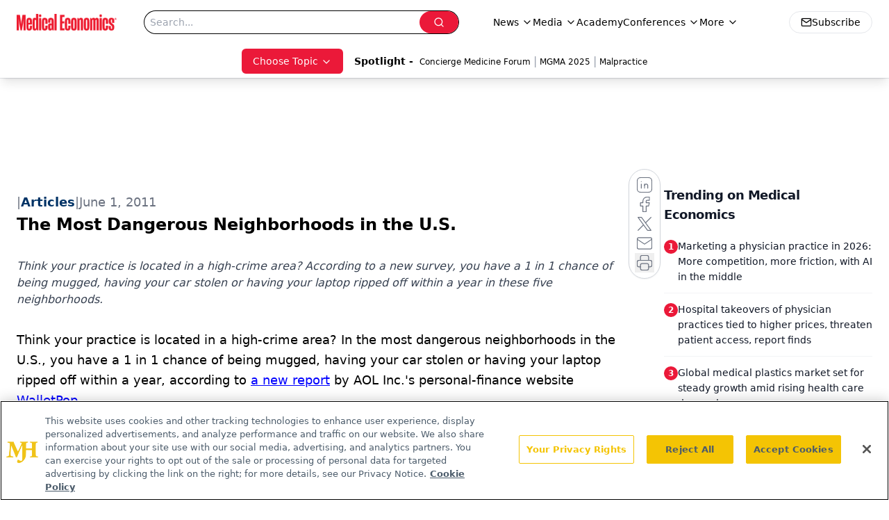

--- FILE ---
content_type: text/html; charset=utf-8
request_url: https://www.medicaleconomics.com/view/the-most-dangerous-neighborhoods-in-the-us
body_size: 33235
content:
<!DOCTYPE html><html lang="en"> <head><link rel="prefetch" href="/logo.webp"><link rel="preconnect" href="https://www.googletagmanager.com"><link rel="preconnect" href="https://cdn.segment.com"><link rel="preconnect" href="https://www.lightboxcdn.com"><link rel="preconnect" href="https://cdn.cookielaw.org"><link rel="preconnect" href="https://pub.doubleverify.com"><link rel="preconnect" href="https://www.googletagservices.com"><link rel="dns-prefetch" href="https://cdn.jsdelivr.net"><link rel="preconnect" href="https://res.lassomarketing.io"><link rel="icon" href="/favicon.svg" type="image/svg+xml"><link rel="icon" href="/favicon.ico" sizes="any"><link rel="apple-touch-icon" href="/apple-touch-icon.png"><meta charset="UTF-8"><meta name="viewport" content="width=device-width, initial-scale=1.0"><title>The Most Dangerous Neighborhoods in the U.S. | Medical Economics</title><link rel="canonical" href="https://www.medicaleconomics.com/view/the-most-dangerous-neighborhoods-in-the-us"><meta name="description" content="Think your practice is located in a high-crime area? According to a new survey, you have a 1 in 1 chance of being mugged, having your car stolen or having your laptop ripped off within a year in these five neighborhoods."><meta name="robots" content="index, follow"><meta property="og:title" content="The Most Dangerous Neighborhoods in the U.S. | Medical Economics"><meta property="og:type" content="website"><meta property="og:image" content="https://www.medicaleconomics.com/logo.webp"><meta property="og:url" content="https://www.medicaleconomics.com/view/the-most-dangerous-neighborhoods-in-the-us"><meta property="og:image:url" content="https://www.medicaleconomics.com/logo.webp"><meta property="og:image:width" content="1200"><meta property="og:image:height" content="630"><meta property="og:image:alt" content="The Most Dangerous Neighborhoods in the U.S. | Medical Economics"><meta property="article:published_time" content="2026-01-21T11:34:10.471Z"><meta property="article:modified_time" content="2026-01-21T11:34:10.471Z"><meta property="article:tag" content="most dangerous neighborhoods"><meta property="article:tag" content="most dangerous zip codes"><meta name="twitter:site" content="@medeconomics"><meta name="twitter:title" content="The Most Dangerous Neighborhoods in the U.S. | Medical Economics"><meta name="twitter:image" content="https://www.medicaleconomics.com/logo.webp"><meta name="twitter:image:alt" content="The Most Dangerous Neighborhoods in the U.S. | Medical Economics"><meta name="twitter:description" content="Think your practice is located in a high-crime area? According to a new survey, you have a 1 in 1 chance of being mugged, having your car stolen or having your laptop ripped off within a year in these five neighborhoods."><link rel="icon" href="/favicon.ico"><meta name="twitter:image" content="https://www.medicaleconomics.com/logo.webp"><meta name="twitter:title" content="The Most Dangerous Neighborhoods in the U.S. | Medical Economics"><meta name="twitter:description" content="Think your practice is located in a high-crime area? According to a new survey, you have a 1 in 1 chance of being mugged, having your car stolen or having your laptop ripped off within a year in these five neighborhoods."><script type="application/ld+json">{"@context":"https://schema.org","@type":"NewsArticle","headline":"The Most Dangerous Neighborhoods in the U.S.","datePublished":"2011-06-01T07:11:31.000Z","dateModified":"2021-12-23T14:01:41.000Z","inLanguage":"en-US","image":{"@type":"ImageObject","url":"https://www.medicaleconomics.com/logo.webp","caption":"The Most Dangerous Neighborhoods in the U.S.","alternateName":"The Most Dangerous Neighborhoods in the U.S."},"thumbnail":{"@type":"ImageObject","url":"https://www.medicaleconomics.com/logo.webp","caption":"The Most Dangerous Neighborhoods in the U.S.","alternateName":"The Most Dangerous Neighborhoods in the U.S."},"publisher":{"@type":"Organization","name":"Medical Economics","logo":{"@type":"ImageObject","url":"https://www.medicaleconomics.com/logo.webp"}},"keywords":"most dangerous neighborhoods, most dangerous zip codes","articleBody":"Think your practice is located in a high-crime area? In the most dangerous neighborhoods in the U.S., you have a 1 in 1 chance of being mugged, having your car stolen or having your laptop ripped off within a year, according to a new report by AOL Inc.&apos;s personal-finance website WalletPop.\nThe statistics were published by WalletPop, using exclusive neighborhood-crime data developed by Dr. Andrew Schiller at NeighborhoodScout.com. The rankings were based on data provided by the Federal Bureau of Investigation, and the property crime rate is based on the predicted number of property crimes per 1,000 neighborhood residents.\nThe report doesn’t rank neighborhoods by physical violence; instead, these are neighborhoods that have seen the most rampant home, auto and personal-property thefts. Out of more than 60,000 neighborhoods in the U.S., WalletPop ranked these the five most dangerous neighborhoods for personal-property crimes:\n5. Oklahoma City, Okla. (10th Street/Hudson Avenue)\nDowntown\nProperty Crime Rate: 679.28\nChances of Becoming a Victim in One Year: 1 in 1\nMedian Resident Age:  34.0 years\nEstimated Median Household Income (2009): $41,411\nEstimated Median House or Condo Price (2009): $ 126,700\nMedian Rent (2009): $676\nCentral Business District\n4. Huntsville, Ala. (Patton Road/Martin Road)\nBig Spring International Park\nProperty Crime Rate: 691.64\nChances of Becoming a Victim in One Year: 1 in 1\nMedian Resident Age:  36.7 years\nEstimated Median Household Income (2009): $48,786\nEstimated Median House or Condo Price (2009): $ 155,500\nMedian Rent (2009): $664\nBig Spring\n3. Schofield Barracks, Hawaii (McCornack Road/Hewitt Street)\nMilitarybases.com\nProperty Crime Rate: 759.85\nChances of Becoming a Victim in One Year: 1 in 1\nMedian Resident Age:  22.1 years\nEstimated Median Household Income (2009): $39,926\nEstimated Median house or Condo Price (2009): $ 181,842\nMedian Rent (2009): $1,877\nNearby Honolulu. Photo by Cristo Vlahos\n2. Logan, W.V.\nProperty Crime Rate: 770.06\nChances of Becoming a Victim in One Year: 1 in 1\nMedian Resident Age:  46.2 years\nEstimated Median Household Income (2009): $ 32,725\nEstimated Median House or Condo Price (2009): $74,132\nMedian Rent (2009): $647\n1. Isla Vista, Calif. (Ocean Road/El Colegio Road)\nIsla Vista beach\nProperty Crime Rate: 1019.21.\nChances of Becoming a Victim in One Year: 1 in 1\nMedian Resident Age:  21.1 years\nEstimated Median Household Income (2009): $31,611\nEstimated Median House or Condo Price (2009): $349,578\nMedian Rent (2009): $1,265\nNearby University of Santa Barbara\nTo see the top 15 most dangerous neighborhoods in the U.S., visit WalletPop. (Source for median age, income, home values and rent provided by City-Data.com.","description":"Think your practice is located in a high-crime area? According to a new survey, you have a 1 in 1 chance of being mugged, having your car stolen or having your laptop ripped off within a year in these five neighborhoods."}</script><script type="application/ld+json">{"@context":"https://schema.org","@type":"Organization","contactPoint":{"@type":"ContactPoint","availableLanguage":["English"]},"name":"Medical Economics","alternateName":"Medical Economics","description":"Medical Economics serves as the connection to Physician Practice Management, featuring financial strategies, business insights, and expert interviews.","email":"MJHINFO@MJHLIFESCIENCES.com​","telephone":"609-716-7777","sameAs":["https://twitter.com/medeconomics","https://www.facebook.com/MedicalEconomics","https://www.linkedin.com/company/5121360","/rss.xml"],"address":{"@type":"PostalAddress","streetAddress":"259 Prospect Plains Rd, Bldg H","addressLocality":"Monroe","addressRegion":"New Jersey","postalCode":"08831","addressCountry":"United States of America"},"foundingDate":"2000-10-18","founder":{"@type":"Person","name":"MJH Life Sciences"},"employees":[{"@type":"Person","name":"Silas Inman"},{"@type":"Person","name":"Chris Mazzolini"},{"@type":"Person","name":"Todd Shryock"}]}</script><script async src="https://cdn.jsdelivr.net/npm/@segment/analytics-consent-wrapper-onetrust@latest/dist/umd/analytics-onetrust.umd.js"></script>
 <script>
  window.dataLayer = window.dataLayer || [];
  function gtag(){dataLayer.push(arguments);}
  gtag('set' , 'developer_id.dYWJhMj', true);
  gtag('consent', 'default', {
      ad_storage: 'denied',
      analytics_storage: 'denied',
      functionality_storage: 'denied',
      personalization_storage: 'denied',
      security_storage: 'granted',
      ad_user_data: 'denied',
      ad_personalization: 'denied',
      region: [
        'AT',
        'BE',
        'BG',
        'HR',
        'CY',
        'CZ',
        'DK',
        'EE',
        'FI',
        'FR',
        'DE',
        'EL',
        'HU',
        'IE',
        'IT',
        'LV',
        'LT',
        'LU',
        'MT',
        'NL',
        'PL',
        'PT',
        'RO',
        'SK',
        'SI',
        'ES',
        'SE',
        'GB',
        'US-CA',
      ],
    });
    gtag('consent', 'default', {
      ad_storage: 'granted',
      analytics_storage: 'granted',
      functionality_storage: 'granted',
      personalization_storage: 'granted',
      security_storage: 'granted',
      ad_user_data: 'granted',
      ad_personalization: 'granted',
    });
    </script>
    <script src="https://cdn.cookielaw.org/scripttemplates/otSDKStub.js" type="text/javascript" charset="UTF-8" data-domain-script="0196a0a2-ee51-7cc2-babc-b23d7531d8a5"></script>
    <script type="text/javascript">function OptanonWrapper() {}</script>
    <script async type="text/plain" class="optanon-category-C0001" src="https://www.lightboxcdn.com/static/lightbox_mjh.js"></script>
  <script async type="text/plain" class="optanon-category-C0004" src="https://res.lassomarketing.io/scripts/lasso-imp-id-min.js"></script> 
   <script async type="text/javascript">
      !function(){var analytics=window.analytics=window.analytics||[];if(!analytics.initialize)if(analytics.invoked)window.console&&console.error&&console.error("Segment snippet included twice.");else{analytics.invoked=!0;analytics.methods=["trackSubmit","trackClick","trackLink","trackForm","pageview","identify","reset","group","track","ready","alias","debug","page","once","off","on","addSourceMiddleware","addIntegrationMiddleware","setAnonymousId","addDestinationMiddleware"];analytics.factory=function(e){return function(){var t=Array.prototype.slice.call(arguments);t.unshift(e);analytics.push(t);return analytics}};for(var e=0;e<analytics.methods.length;e++){var key=analytics.methods[e];analytics[key]=analytics.factory(key)}analytics.load=function(key,e){var t=document.createElement("script");t.type="text/javascript";t.async=!0;t.src="https://cdn.segment.com/analytics.js/v1/" + key + "/analytics.min.js";var n=document.getElementsByTagName("script")[0];n.parentNode.insertBefore(t,n);analytics._loadOptions=e};analytics.SNIPPET_VERSION="4.13.1";
      //check lasso , if lassoImpID doesnt exist try again in 1.25 seconds
      function checkLasso() {
        if (typeof lassoImpID !== 'undefined') {
          window.LassoImpressionID = lassoImpID();
          withOneTrust(analytics).load('BBbKMoOjmhsxPnbd2nO6osz3zq67DzuN');
          analytics.page({
            'LassoImpressionID': window.LassoImpressionID
          });
        } else {
          setTimeout(checkLasso, 1000);
        }
      }
          checkLasso();
            }}();
    </script><script class="optanon-category-C0001" type="text/plain" async src="https://one.medicaleconomics.com/tagmanager/scripts/one.js"></script><script async type="text/javascript" src="https://one.medicaleconomics.com/tagmanager/scripts/one.js"></script><script type="text/javascript" src="https://www.googletagservices.com/tag/js/gpt.js"></script><script async src="https://pub.doubleverify.com/dvtag/20083417/DV1815449/pub.js"></script><script type="text/javascript">
            window.onDvtagReady = function (callback, timeout = 750) { 
            window.dvtag = window.dvtag || {} 
            dvtag.cmd = dvtag.cmd || [] 
            const opt = { callback, timeout, timestamp: new Date().getTime() } 
            dvtag.cmd.push(function () { dvtag.queueAdRequest(opt) }) 
            setTimeout(function () { 
            const cb = opt.callback 
            opt.callback = null 
            if (cb) cb() 
            }, timeout) 
            } 
     </script><script>(function(){const gtmID = "WZTZTKT";

        (function (w, d, s, l, i) {
          w[l] = w[l] || [];
          w[l].push({ 'gtm.start': new Date().getTime(), event: 'gtm.js' });
          var f = d.getElementsByTagName(s)[0],
            j = d.createElement(s),
            dl = l != 'dataLayer' ? '&l=' + l : '';
          j.async = true;
          j.src = 'https://www.googletagmanager.com/gtm.js?id=' + i + dl;
          f.parentNode.insertBefore(j, f);
        })(window, document, 'script', 'dataLayer', 'GTM-' + gtmID);
      })();</script><!-- <ClientRouter  /> --><link rel="stylesheet" href="/_astro/_slug_.XRRLYn4n.css">
<link rel="stylesheet" href="/_astro/_slug_.1XxvNgLm.css"><script type="module" src="/_astro/page.V2R8AmkL.js"></script></head> <body> <style>astro-island,astro-slot,astro-static-slot{display:contents}</style><script>(()=>{var e=async t=>{await(await t())()};(self.Astro||(self.Astro={})).load=e;window.dispatchEvent(new Event("astro:load"));})();</script><script>(()=>{var A=Object.defineProperty;var g=(i,o,a)=>o in i?A(i,o,{enumerable:!0,configurable:!0,writable:!0,value:a}):i[o]=a;var d=(i,o,a)=>g(i,typeof o!="symbol"?o+"":o,a);{let i={0:t=>m(t),1:t=>a(t),2:t=>new RegExp(t),3:t=>new Date(t),4:t=>new Map(a(t)),5:t=>new Set(a(t)),6:t=>BigInt(t),7:t=>new URL(t),8:t=>new Uint8Array(t),9:t=>new Uint16Array(t),10:t=>new Uint32Array(t),11:t=>1/0*t},o=t=>{let[l,e]=t;return l in i?i[l](e):void 0},a=t=>t.map(o),m=t=>typeof t!="object"||t===null?t:Object.fromEntries(Object.entries(t).map(([l,e])=>[l,o(e)]));class y extends HTMLElement{constructor(){super(...arguments);d(this,"Component");d(this,"hydrator");d(this,"hydrate",async()=>{var b;if(!this.hydrator||!this.isConnected)return;let e=(b=this.parentElement)==null?void 0:b.closest("astro-island[ssr]");if(e){e.addEventListener("astro:hydrate",this.hydrate,{once:!0});return}let c=this.querySelectorAll("astro-slot"),n={},h=this.querySelectorAll("template[data-astro-template]");for(let r of h){let s=r.closest(this.tagName);s!=null&&s.isSameNode(this)&&(n[r.getAttribute("data-astro-template")||"default"]=r.innerHTML,r.remove())}for(let r of c){let s=r.closest(this.tagName);s!=null&&s.isSameNode(this)&&(n[r.getAttribute("name")||"default"]=r.innerHTML)}let p;try{p=this.hasAttribute("props")?m(JSON.parse(this.getAttribute("props"))):{}}catch(r){let s=this.getAttribute("component-url")||"<unknown>",v=this.getAttribute("component-export");throw v&&(s+=` (export ${v})`),console.error(`[hydrate] Error parsing props for component ${s}`,this.getAttribute("props"),r),r}let u;await this.hydrator(this)(this.Component,p,n,{client:this.getAttribute("client")}),this.removeAttribute("ssr"),this.dispatchEvent(new CustomEvent("astro:hydrate"))});d(this,"unmount",()=>{this.isConnected||this.dispatchEvent(new CustomEvent("astro:unmount"))})}disconnectedCallback(){document.removeEventListener("astro:after-swap",this.unmount),document.addEventListener("astro:after-swap",this.unmount,{once:!0})}connectedCallback(){if(!this.hasAttribute("await-children")||document.readyState==="interactive"||document.readyState==="complete")this.childrenConnectedCallback();else{let e=()=>{document.removeEventListener("DOMContentLoaded",e),c.disconnect(),this.childrenConnectedCallback()},c=new MutationObserver(()=>{var n;((n=this.lastChild)==null?void 0:n.nodeType)===Node.COMMENT_NODE&&this.lastChild.nodeValue==="astro:end"&&(this.lastChild.remove(),e())});c.observe(this,{childList:!0}),document.addEventListener("DOMContentLoaded",e)}}async childrenConnectedCallback(){let e=this.getAttribute("before-hydration-url");e&&await import(e),this.start()}async start(){let e=JSON.parse(this.getAttribute("opts")),c=this.getAttribute("client");if(Astro[c]===void 0){window.addEventListener(`astro:${c}`,()=>this.start(),{once:!0});return}try{await Astro[c](async()=>{let n=this.getAttribute("renderer-url"),[h,{default:p}]=await Promise.all([import(this.getAttribute("component-url")),n?import(n):()=>()=>{}]),u=this.getAttribute("component-export")||"default";if(!u.includes("."))this.Component=h[u];else{this.Component=h;for(let f of u.split("."))this.Component=this.Component[f]}return this.hydrator=p,this.hydrate},e,this)}catch(n){console.error(`[astro-island] Error hydrating ${this.getAttribute("component-url")}`,n)}}attributeChangedCallback(){this.hydrate()}}d(y,"observedAttributes",["props"]),customElements.get("astro-island")||customElements.define("astro-island",y)}})();</script><astro-island uid="U6Qcx" prefix="r7" component-url="/_astro/atoms.Ch89ewdX.js" component-export="SanityClient" renderer-url="/_astro/client.4AZqD4Tw.js" props="{&quot;config&quot;:[0,{&quot;dataset&quot;:[0,&quot;medec&quot;],&quot;projectId&quot;:[0,&quot;0vv8moc6&quot;],&quot;useCdn&quot;:[0,true],&quot;token&quot;:[0,&quot;skIjFEmlzBmyZpjK8Zc1FQwpwi0Bv3wVI0WhSPJfe5wEiXkmkb3Rq7h5T1WLyvXaJAhM7sOBa2vXBRGxShTPYsvCpTSYuIFBEZnhapLqKMkXyRyxCYjZQYbPv4Zbdn7UMjfKcTbCwat1s1GKaDhqbiwIffPYLGtrK4hT6V3Xq32NfzOzScjn&quot;]}]}" ssr client="load" opts="{&quot;name&quot;:&quot;SanityClient&quot;,&quot;value&quot;:true}"></astro-island>  <!-- <VisualEditing enabled={visualEditingEnabled} zIndex={1000} /> --> <script>(()=>{var e=async t=>{await(await t())()};(self.Astro||(self.Astro={})).only=e;window.dispatchEvent(new Event("astro:only"));})();</script><astro-island uid="Z1p6SgA" component-url="/_astro/index.qum6FzgI.js" component-export="default" renderer-url="/_astro/client.4AZqD4Tw.js" props="{&quot;settings&quot;:[0,{&quot;siteConfig&quot;:[0,{&quot;sanityClientConfig&quot;:[0,{&quot;dataset&quot;:[0,&quot;medec&quot;],&quot;projectId&quot;:[0,&quot;0vv8moc6&quot;],&quot;useCdn&quot;:[0,true],&quot;token&quot;:[0,&quot;skIjFEmlzBmyZpjK8Zc1FQwpwi0Bv3wVI0WhSPJfe5wEiXkmkb3Rq7h5T1WLyvXaJAhM7sOBa2vXBRGxShTPYsvCpTSYuIFBEZnhapLqKMkXyRyxCYjZQYbPv4Zbdn7UMjfKcTbCwat1s1GKaDhqbiwIffPYLGtrK4hT6V3Xq32NfzOzScjn&quot;]}],&quot;customSpecialtyText&quot;:[0,&quot;Choose Topic&quot;],&quot;gtmID&quot;:[0,&quot;WZTZTKT&quot;],&quot;title&quot;:[0,&quot;Medical Economics&quot;],&quot;liveDomain&quot;:[0,&quot;www.medicaleconomics.com&quot;],&quot;logo&quot;:[0,&quot;/logo.webp&quot;],&quot;white_logo&quot;:[0,&quot;/logo-white.webp&quot;],&quot;megaMenuTaxName&quot;:[0,&quot;clinical&quot;],&quot;twitter&quot;:[0,&quot;@medeconomics&quot;],&quot;onejs&quot;:[0,&quot;https://one.medicaleconomics.com/tagmanager/scripts/one.js&quot;],&quot;oneTrustId&quot;:[0,&quot;0196a0a2-ee51-7cc2-babc-b23d7531d8a5&quot;],&quot;sharingImageUrl&quot;:[0,&quot;https://www.medicaleconomics.com/logo.webp&quot;],&quot;subscribe&quot;:[0,{&quot;href&quot;:[0,&quot;/newsletter&quot;],&quot;text&quot;:[0,&quot;Stay informed and empowered with Medical Economics enewsletter, delivering expert insights, financial strategies, practice management tips and technology trends — tailored for today’s physicians.&quot;]}],&quot;subFooterLinks&quot;:[1,[[0,{&quot;url&quot;:[0,&quot;/&quot;],&quot;title&quot;:[0,&quot;Home&quot;]}]]]}],&quot;styleConfig&quot;:[0,{&quot;navigation&quot;:[0,5],&quot;footer&quot;:[0,1],&quot;featureDeck&quot;:[0,1],&quot;featureSlider&quot;:[0,1]}],&quot;adConfig&quot;:[0,{&quot;networkID&quot;:[0,&quot;4688&quot;],&quot;adUnit&quot;:[0,&quot;medicaleconomics&quot;]}],&quot;pageConfig&quot;:[0,{&quot;publicationName&quot;:[0,&quot;Medical Economics&quot;],&quot;publicationUrl&quot;:[0,&quot;journals&quot;],&quot;authorUrl&quot;:[0,&quot;authors&quot;],&quot;cmeUrl&quot;:[0,&quot;https://www.gotoper.com&quot;]}],&quot;sanityConfig&quot;:[0,{&quot;taxonomy&quot;:[0,{&quot;news&quot;:[0,&quot;medical_economics_taxonomy_5115_news&quot;],&quot;conference&quot;:[0,&quot;medical_economics_documentGroup_53589_conference&quot;],&quot;clinical&quot;:[0,&quot;medical_economics_taxonomy_5507_clinical&quot;]}],&quot;docGroup&quot;:[0,{&quot;conference&quot;:[0,&quot;medical_economics_documentGroup_53589_conference&quot;]}],&quot;contentCategory&quot;:[0,{&quot;podcasts&quot;:[0,&quot;93d57b69-2d72-45fe-8b8a-d18e7e7e5f20&quot;],&quot;hero&quot;:[0,&quot;2504da4c-b21a-465e-88ba-3841a00c0395&quot;],&quot;videos&quot;:[0,&quot;42000fd0-0d05-4832-9f2c-62c21079b76c&quot;],&quot;slideshows&quot;:[0,&quot;61085300-0cae-4cd1-b0e8-26323ac5c2e6&quot;],&quot;articles&quot;:[0,&quot;8bdaa7fc-960a-4b57-b076-75fdce3741bb&quot;],&quot;poll&quot;:[0,&quot;9e4880fc-85b8-4ffb-a066-79af8dfaa4e1&quot;]}]}],&quot;gateEnabled&quot;:[0,&quot;modal&quot;],&quot;sMaxAge&quot;:[0,300],&quot;staleWhileRevalidate&quot;:[0,329],&quot;allowedDomains&quot;:[1,[[0,&quot;ce.dvm360.com&quot;],[0,&quot;www.pharmacytimes.org&quot;],[0,&quot;www.gotoper.com&quot;]]],&quot;siteColors&quot;:[0,{&quot;from&quot;:[0,&quot;#ed1b2f&quot;],&quot;to&quot;:[0,&quot;#373a3c&quot;]}],&quot;docGroupToGate&quot;:[1,[[0,&quot;89f60ccb-913e-43b3-8c21-2ead2aeef67f&quot;],[0,&quot;e150223c-f7cd-481c-b12d-00b6411bd5b3&quot;],[0,&quot;7e803a97-0d82-4e4a-945a-c8627958959b&quot;],[0,&quot;bc94d1e1-1957-46e9-bbab-3665bebb1446&quot;],[0,&quot;79bb9cab-787e-48ed-8352-e77ac6ec9221&quot;],[0,&quot;a999653f-ade7-465b-9089-25ae4fa8a651&quot;],[0,&quot;20444282-96fb-42ee-a549-2ab5a0453c1c&quot;]]],&quot;partnerBrandsLogos&quot;:[1,[[0,{&quot;id&quot;:[0,0],&quot;src&quot;:[0,&quot;/pmdLogo.png&quot;],&quot;alt&quot;:[0,&quot;Physicians Money Digest&quot;],&quot;link&quot;:[0,&quot;https://www.medicaleconomics.com/physicians-money-digest&quot;],&quot;isMain&quot;:[0,true]}],[0,{&quot;id&quot;:[0,2],&quot;src&quot;:[0,&quot;/PhysiciansFinancialNews_black.png&quot;],&quot;alt&quot;:[0,&quot;Physicians Financial News&quot;],&quot;link&quot;:[0,&quot;https://www.medicaleconomics.com/topics/physicians-financial-news&quot;],&quot;width&quot;:[0,160],&quot;height&quot;:[0,40]}],[0,{&quot;id&quot;:[0,3],&quot;src&quot;:[0,&quot;/physicians_practice.png&quot;],&quot;alt&quot;:[0,&quot;Physicians Practice&quot;],&quot;link&quot;:[0,&quot;https://www.physicianspractice.com/&quot;],&quot;width&quot;:[0,160],&quot;height&quot;:[0,40]}],[0,{&quot;id&quot;:[0,4],&quot;src&quot;:[0,&quot;/chief-healthcare-executive-logo.png&quot;],&quot;alt&quot;:[0,&quot;Chief Healthcare Executive&quot;],&quot;link&quot;:[0,&quot;https://www.chiefhealthcareexecutive.com/&quot;],&quot;width&quot;:[0,160],&quot;height&quot;:[0,40]}],[0,{&quot;id&quot;:[0,5],&quot;src&quot;:[0,&quot;/patientcareonline.png&quot;],&quot;alt&quot;:[0,&quot;Patient Care Online&quot;],&quot;link&quot;:[0,&quot;https://www.patientcareonline.com/&quot;],&quot;width&quot;:[0,147],&quot;height&quot;:[0,20]}]]]}],&quot;targeting&quot;:[0,{&quot;content_placement&quot;:[1,[[0,&quot;lifestyle&quot;]]],&quot;document_url&quot;:[1,[[0,&quot;the-most-dangerous-neighborhoods-in-the-us&quot;]]],&quot;document_group&quot;:[1,[]],&quot;content_group&quot;:[1,[]],&quot;rootDocumentGroup&quot;:[1,[]],&quot;issue_url&quot;:[1,[]],&quot;publication_url&quot;:[1,[]],&quot;tags&quot;:[1,[[0,&quot;most dangerous neighborhoods&quot;],[0,&quot;most dangerous zip codes&quot;]]],&quot;hostname&quot;:[0,&quot;www.medicaleconomics.com&quot;],&quot;adLayer&quot;:[0,{&quot;adSlotSelection&quot;:[1,[]]}]}],&quot;gateData&quot;:[0,{}]}" ssr client="only" opts="{&quot;name&quot;:&quot;ADWelcome&quot;,&quot;value&quot;:true}"></astro-island> <astro-island uid="1oo5ib" prefix="r81" component-url="/_astro/ADFloatingFooter.BD49CBHT.js" component-export="default" renderer-url="/_astro/client.4AZqD4Tw.js" props="{&quot;networkID&quot;:[0,&quot;4688&quot;],&quot;adUnit&quot;:[0,&quot;medicaleconomics&quot;],&quot;targeting&quot;:[0,{&quot;content_placement&quot;:[1,[[0,&quot;lifestyle&quot;]]],&quot;document_url&quot;:[1,[[0,&quot;the-most-dangerous-neighborhoods-in-the-us&quot;]]],&quot;document_group&quot;:[1,[]],&quot;content_group&quot;:[1,[]],&quot;rootDocumentGroup&quot;:[1,[]],&quot;issue_url&quot;:[1,[]],&quot;publication_url&quot;:[1,[]],&quot;tags&quot;:[1,[[0,&quot;most dangerous neighborhoods&quot;],[0,&quot;most dangerous zip codes&quot;]]],&quot;hostname&quot;:[0,&quot;www.medicaleconomics.com&quot;],&quot;adLayer&quot;:[0,{&quot;adSlotSelection&quot;:[1,[]]}]}]}" ssr client="load" opts="{&quot;name&quot;:&quot;ADFloatingFooter&quot;,&quot;value&quot;:true}"></astro-island>      <astro-island uid="ZN82UH" prefix="r82" component-url="/_astro/ui.cZb-a-7l.js" component-export="N5" renderer-url="/_astro/client.4AZqD4Tw.js" props="{&quot;data&quot;:[0,{&quot;logoImage&quot;:[0,&quot;/logo.webp&quot;],&quot;mainLinks&quot;:[1,[[0,{&quot;_createdAt&quot;:[0,&quot;2020-04-06T12:37:51Z&quot;],&quot;_id&quot;:[0,&quot;307b83b6-4703-460d-8a5f-d05e64040a09&quot;],&quot;_rev&quot;:[0,&quot;5i1UAKobfE51uwM0R3qYcu&quot;],&quot;_type&quot;:[0,&quot;mainNavigation&quot;],&quot;_updatedAt&quot;:[0,&quot;2020-04-06T12:38:10Z&quot;],&quot;is_active&quot;:[0,true],&quot;name&quot;:[0,&quot;News&quot;],&quot;navParent&quot;:[0,null],&quot;sortOrder&quot;:[0,1],&quot;subQuery&quot;:[1,[[0,{&quot;_createdAt&quot;:[0,&quot;2020-04-06T12:38:05Z&quot;],&quot;_id&quot;:[0,&quot;4caa577b-6b5b-4abc-924e-af16fb1a4d6d&quot;],&quot;_rev&quot;:[0,&quot;edv56NZH7YFKhIUY3d82MV&quot;],&quot;_type&quot;:[0,&quot;mainNavigation&quot;],&quot;_updatedAt&quot;:[0,&quot;2020-06-22T03:03:32Z&quot;],&quot;children&quot;:[1,[]],&quot;is_active&quot;:[0,true],&quot;name&quot;:[0,&quot;All News&quot;],&quot;navParent&quot;:[0,{&quot;_ref&quot;:[0,&quot;307b83b6-4703-460d-8a5f-d05e64040a09&quot;],&quot;_type&quot;:[0,&quot;reference&quot;]}],&quot;url&quot;:[0,&quot;/news&quot;]}],[0,{&quot;_createdAt&quot;:[0,&quot;2020-04-15T10:36:59Z&quot;],&quot;_id&quot;:[0,&quot;8824153c-358a-4948-bf7b-9ef026caef02&quot;],&quot;_rev&quot;:[0,&quot;sP0wdn78rE7gzXQzzR25Wb&quot;],&quot;_type&quot;:[0,&quot;mainNavigation&quot;],&quot;_updatedAt&quot;:[0,&quot;2020-08-19T17:50:16Z&quot;],&quot;children&quot;:[1,[]],&quot;is_active&quot;:[0,true],&quot;name&quot;:[0,&quot;Careers&quot;],&quot;navParent&quot;:[0,{&quot;_ref&quot;:[0,&quot;307b83b6-4703-460d-8a5f-d05e64040a09&quot;],&quot;_type&quot;:[0,&quot;reference&quot;]}],&quot;url&quot;:[0,&quot;/topics/careers&quot;]}],[0,{&quot;_createdAt&quot;:[0,&quot;2020-04-06T12:38:26Z&quot;],&quot;_id&quot;:[0,&quot;0d3804b9-52c0-4ff0-ac2c-a3f3e4cddaa0&quot;],&quot;_rev&quot;:[0,&quot;sP0wdn78rE7gzXQzzR25VS&quot;],&quot;_type&quot;:[0,&quot;mainNavigation&quot;],&quot;_updatedAt&quot;:[0,&quot;2020-08-19T17:50:11Z&quot;],&quot;children&quot;:[1,[]],&quot;is_active&quot;:[0,true],&quot;name&quot;:[0,&quot;Legal&quot;],&quot;navParent&quot;:[0,{&quot;_ref&quot;:[0,&quot;307b83b6-4703-460d-8a5f-d05e64040a09&quot;],&quot;_type&quot;:[0,&quot;reference&quot;]}],&quot;url&quot;:[0,&quot;/topics/legal&quot;]}],[0,{&quot;_createdAt&quot;:[0,&quot;2020-04-06T12:38:54Z&quot;],&quot;_id&quot;:[0,&quot;56b47110-7139-4bb2-bf1b-c08506bd22e1&quot;],&quot;_rev&quot;:[0,&quot;dwzss1HGi2sMjdPkmbMfzY&quot;],&quot;_type&quot;:[0,&quot;mainNavigation&quot;],&quot;_updatedAt&quot;:[0,&quot;2020-08-19T17:50:05Z&quot;],&quot;children&quot;:[1,[]],&quot;is_active&quot;:[0,true],&quot;name&quot;:[0,&quot;Money&quot;],&quot;navParent&quot;:[0,{&quot;_ref&quot;:[0,&quot;307b83b6-4703-460d-8a5f-d05e64040a09&quot;],&quot;_type&quot;:[0,&quot;reference&quot;]}],&quot;url&quot;:[0,&quot;/topics/money&quot;]}],[0,{&quot;_createdAt&quot;:[0,&quot;2020-04-06T12:39:09Z&quot;],&quot;_id&quot;:[0,&quot;af88c280-de89-4b4c-bc2d-b326a3396aa6&quot;],&quot;_rev&quot;:[0,&quot;dwzss1HGi2sMjdPkmbMfKG&quot;],&quot;_type&quot;:[0,&quot;mainNavigation&quot;],&quot;_updatedAt&quot;:[0,&quot;2020-08-19T17:50:00Z&quot;],&quot;children&quot;:[1,[]],&quot;is_active&quot;:[0,true],&quot;name&quot;:[0,&quot;Opinion&quot;],&quot;navParent&quot;:[0,{&quot;_ref&quot;:[0,&quot;307b83b6-4703-460d-8a5f-d05e64040a09&quot;],&quot;_type&quot;:[0,&quot;reference&quot;]}],&quot;url&quot;:[0,&quot;/topics/opinion&quot;]}],[0,{&quot;_createdAt&quot;:[0,&quot;2021-02-11T17:05:18Z&quot;],&quot;_id&quot;:[0,&quot;ddd017c1-c691-438e-8183-70680b710fff&quot;],&quot;_rev&quot;:[0,&quot;t3JEo2gi1DvmZ9Fw12a1Wc&quot;],&quot;_type&quot;:[0,&quot;mainNavigation&quot;],&quot;_updatedAt&quot;:[0,&quot;2021-05-04T15:00:14Z&quot;],&quot;children&quot;:[1,[]],&quot;is_active&quot;:[0,true],&quot;name&quot;:[0,&quot;Physicians Financial News&quot;],&quot;navParent&quot;:[0,{&quot;_ref&quot;:[0,&quot;307b83b6-4703-460d-8a5f-d05e64040a09&quot;],&quot;_type&quot;:[0,&quot;reference&quot;]}],&quot;url&quot;:[0,&quot;/topics/physicians-financial-news&quot;]}],[0,{&quot;_createdAt&quot;:[0,&quot;2020-04-06T12:39:30Z&quot;],&quot;_id&quot;:[0,&quot;09b9bef5-b505-4889-ae91-ee98155553e8&quot;],&quot;_rev&quot;:[0,&quot;4S8KJdNJg7wGuXoTN8PcPN&quot;],&quot;_type&quot;:[0,&quot;mainNavigation&quot;],&quot;_updatedAt&quot;:[0,&quot;2020-08-19T17:49:53Z&quot;],&quot;children&quot;:[1,[]],&quot;is_active&quot;:[0,true],&quot;name&quot;:[0,&quot;Practice Management&quot;],&quot;navParent&quot;:[0,{&quot;_ref&quot;:[0,&quot;307b83b6-4703-460d-8a5f-d05e64040a09&quot;],&quot;_type&quot;:[0,&quot;reference&quot;]}],&quot;url&quot;:[0,&quot;/topics/practice-management&quot;]}],[0,{&quot;_createdAt&quot;:[0,&quot;2020-04-06T12:39:40Z&quot;],&quot;_id&quot;:[0,&quot;be8076de-3627-4122-bf39-2209fbaa6f39&quot;],&quot;_rev&quot;:[0,&quot;dwzss1HGi2sMjdPkmbMej6&quot;],&quot;_type&quot;:[0,&quot;mainNavigation&quot;],&quot;_updatedAt&quot;:[0,&quot;2020-08-19T17:49:56Z&quot;],&quot;children&quot;:[1,[]],&quot;is_active&quot;:[0,true],&quot;name&quot;:[0,&quot;Technology&quot;],&quot;navParent&quot;:[0,{&quot;_ref&quot;:[0,&quot;307b83b6-4703-460d-8a5f-d05e64040a09&quot;],&quot;_type&quot;:[0,&quot;reference&quot;]}],&quot;url&quot;:[0,&quot;/topics/technology&quot;]}]]]}],[0,{&quot;_createdAt&quot;:[0,&quot;2020-04-06T12:40:51Z&quot;],&quot;_id&quot;:[0,&quot;48572d3f-9d22-46de-9cf0-56a629375e62&quot;],&quot;_rev&quot;:[0,&quot;5i1UAKobfE51uwM0R3qYcu&quot;],&quot;_type&quot;:[0,&quot;mainNavigation&quot;],&quot;_updatedAt&quot;:[0,&quot;2020-04-27T14:02:43Z&quot;],&quot;is_active&quot;:[0,true],&quot;name&quot;:[0,&quot;Media&quot;],&quot;navParent&quot;:[0,null],&quot;sortOrder&quot;:[0,2],&quot;subQuery&quot;:[1,[[0,{&quot;_createdAt&quot;:[0,&quot;2020-12-16T06:38:27Z&quot;],&quot;_id&quot;:[0,&quot;15492931-488f-4b1d-8c73-c0aff382a00e&quot;],&quot;_rev&quot;:[0,&quot;kAc0HCHylXv09U5SUCuVdE&quot;],&quot;_type&quot;:[0,&quot;mainNavigation&quot;],&quot;_updatedAt&quot;:[0,&quot;2020-12-23T13:42:30Z&quot;],&quot;children&quot;:[1,[]],&quot;is_active&quot;:[0,true],&quot;name&quot;:[0,&quot;Around the Practice&quot;],&quot;navParent&quot;:[0,{&quot;_ref&quot;:[0,&quot;48572d3f-9d22-46de-9cf0-56a629375e62&quot;],&quot;_type&quot;:[0,&quot;reference&quot;]}],&quot;url&quot;:[0,&quot;/around-the-practice&quot;]}],[0,{&quot;_createdAt&quot;:[0,&quot;2022-08-23T15:04:07Z&quot;],&quot;_id&quot;:[0,&quot;521ef3a7-64e6-44c9-b504-cbc71f22076a&quot;],&quot;_rev&quot;:[0,&quot;WJeRHhNWTwJKd7j3xMtcXD&quot;],&quot;_type&quot;:[0,&quot;mainNavigation&quot;],&quot;_updatedAt&quot;:[0,&quot;2022-08-23T15:05:07Z&quot;],&quot;children&quot;:[1,[]],&quot;is_active&quot;:[0,true],&quot;name&quot;:[0,&quot;Between The Lines&quot;],&quot;navParent&quot;:[0,{&quot;_ref&quot;:[0,&quot;48572d3f-9d22-46de-9cf0-56a629375e62&quot;],&quot;_type&quot;:[0,&quot;reference&quot;]}],&quot;url&quot;:[0,&quot;/between-the-lines&quot;]}],[0,{&quot;_createdAt&quot;:[0,&quot;2021-03-31T16:00:09Z&quot;],&quot;_id&quot;:[0,&quot;744ba560-6733-40e5-a65e-e2edda7b22e6&quot;],&quot;_rev&quot;:[0,&quot;wRNzBt6uDHj7M0jzqLIHmf&quot;],&quot;_type&quot;:[0,&quot;mainNavigation&quot;],&quot;_updatedAt&quot;:[0,&quot;2021-03-31T16:00:09Z&quot;],&quot;children&quot;:[1,[]],&quot;is_active&quot;:[0,true],&quot;name&quot;:[0,&quot;Clinical Consult&quot;],&quot;navParent&quot;:[0,{&quot;_ref&quot;:[0,&quot;48572d3f-9d22-46de-9cf0-56a629375e62&quot;],&quot;_type&quot;:[0,&quot;reference&quot;]}],&quot;url&quot;:[0,&quot;/clinical-consult&quot;]}],[0,{&quot;_createdAt&quot;:[0,&quot;2020-08-05T14:45:20Z&quot;],&quot;_id&quot;:[0,&quot;970bee6b-aa78-49f6-91e9-6b652921d46e&quot;],&quot;_rev&quot;:[0,&quot;GeM6ny2T6Y1Qp0cm9ptb4E&quot;],&quot;_type&quot;:[0,&quot;mainNavigation&quot;],&quot;_updatedAt&quot;:[0,&quot;2020-08-05T14:45:37Z&quot;],&quot;children&quot;:[1,[]],&quot;is_active&quot;:[0,true],&quot;name&quot;:[0,&quot;Expert Interviews&quot;],&quot;navParent&quot;:[0,{&quot;_ref&quot;:[0,&quot;48572d3f-9d22-46de-9cf0-56a629375e62&quot;],&quot;_type&quot;:[0,&quot;reference&quot;]}],&quot;url&quot;:[0,&quot;/expert-interviews&quot;]}],[0,{&quot;_createdAt&quot;:[0,&quot;2020-04-06T12:41:12Z&quot;],&quot;_id&quot;:[0,&quot;f3d559b7-4f21-4c94-96b1-b70cd14c4507&quot;],&quot;_rev&quot;:[0,&quot;edv56NZH7YFKhIUY3d82MV&quot;],&quot;_type&quot;:[0,&quot;mainNavigation&quot;],&quot;_updatedAt&quot;:[0,&quot;2020-06-22T03:03:32Z&quot;],&quot;children&quot;:[1,[]],&quot;is_active&quot;:[0,true],&quot;name&quot;:[0,&quot;Medical Economics Pulse&quot;],&quot;navParent&quot;:[0,{&quot;_ref&quot;:[0,&quot;48572d3f-9d22-46de-9cf0-56a629375e62&quot;],&quot;_type&quot;:[0,&quot;reference&quot;]}],&quot;url&quot;:[0,&quot;/medical-economics-pulse&quot;]}],[0,{&quot;_createdAt&quot;:[0,&quot;2020-06-24T16:53:02Z&quot;],&quot;_id&quot;:[0,&quot;2d9de525-3149-4f04-bf5a-c34bffc017c4&quot;],&quot;_rev&quot;:[0,&quot;HtOyohbPKXsusbCmdNKfI6&quot;],&quot;_type&quot;:[0,&quot;mainNavigation&quot;],&quot;_updatedAt&quot;:[0,&quot;2021-07-29T14:49:35Z&quot;],&quot;blank&quot;:[0,true],&quot;children&quot;:[1,[]],&quot;is_active&quot;:[0,true],&quot;name&quot;:[0,&quot;Medical World News&quot;],&quot;navParent&quot;:[0,{&quot;_ref&quot;:[0,&quot;48572d3f-9d22-46de-9cf0-56a629375e62&quot;],&quot;_type&quot;:[0,&quot;reference&quot;]}],&quot;url&quot;:[0,&quot;https://www.medicalworldnews.com/&quot;]}],[0,{&quot;_createdAt&quot;:[0,&quot;2020-08-05T14:45:02Z&quot;],&quot;_id&quot;:[0,&quot;e84e6ddc-5629-4a83-8202-101b5518a022&quot;],&quot;_rev&quot;:[0,&quot;fy07F2ZCeISaRoOxd5DVcI&quot;],&quot;_system&quot;:[0,{&quot;base&quot;:[0,{&quot;id&quot;:[0,&quot;e84e6ddc-5629-4a83-8202-101b5518a022&quot;],&quot;rev&quot;:[0,&quot;NCRmx1hVt53BGtkLG596SQ&quot;]}]}],&quot;_type&quot;:[0,&quot;mainNavigation&quot;],&quot;_updatedAt&quot;:[0,&quot;2025-07-21T16:41:45Z&quot;],&quot;children&quot;:[1,[]],&quot;is_active&quot;:[0,true],&quot;name&quot;:[0,&quot;Off The Chart Podcast&quot;],&quot;navParent&quot;:[0,{&quot;_ref&quot;:[0,&quot;48572d3f-9d22-46de-9cf0-56a629375e62&quot;],&quot;_type&quot;:[0,&quot;reference&quot;]}],&quot;url&quot;:[0,&quot;/podcasts&quot;]}],[0,{&quot;_createdAt&quot;:[0,&quot;2022-06-23T17:22:05Z&quot;],&quot;_id&quot;:[0,&quot;9db8892c-2d8e-4918-a9fe-5e3f449a09c2&quot;],&quot;_rev&quot;:[0,&quot;LKxYTkUF9yNVUfdbopYTlX&quot;],&quot;_type&quot;:[0,&quot;mainNavigation&quot;],&quot;_updatedAt&quot;:[0,&quot;2022-07-06T20:20:46Z&quot;],&quot;children&quot;:[1,[]],&quot;is_active&quot;:[0,true],&quot;name&quot;:[0,&quot;Physician Report&quot;],&quot;navParent&quot;:[0,{&quot;_ref&quot;:[0,&quot;48572d3f-9d22-46de-9cf0-56a629375e62&quot;],&quot;_type&quot;:[0,&quot;reference&quot;]}],&quot;url&quot;:[0,&quot;/physician-report&quot;]}],[0,{&quot;_createdAt&quot;:[0,&quot;2021-07-28T19:57:51Z&quot;],&quot;_id&quot;:[0,&quot;c157bca6-7fe5-4967-9d49-59d3241ea8ee&quot;],&quot;_rev&quot;:[0,&quot;I7r25Jbl84KutlgtfPcXiP&quot;],&quot;_type&quot;:[0,&quot;mainNavigation&quot;],&quot;_updatedAt&quot;:[0,&quot;2021-07-28T19:57:51Z&quot;],&quot;children&quot;:[1,[]],&quot;is_active&quot;:[0,true],&quot;name&quot;:[0,&quot;PrimaryView&quot;],&quot;navParent&quot;:[0,{&quot;_ref&quot;:[0,&quot;48572d3f-9d22-46de-9cf0-56a629375e62&quot;],&quot;_type&quot;:[0,&quot;reference&quot;]}],&quot;url&quot;:[0,&quot;/primaryview&quot;]}],[0,{&quot;_createdAt&quot;:[0,&quot;2025-04-29T15:34:10Z&quot;],&quot;_id&quot;:[0,&quot;01888da4-55fd-4e4b-8927-12a2aadce111&quot;],&quot;_rev&quot;:[0,&quot;CyThGFJTIJ0ZH3EARierwe&quot;],&quot;_type&quot;:[0,&quot;mainNavigation&quot;],&quot;_updatedAt&quot;:[0,&quot;2025-04-29T15:34:22Z&quot;],&quot;children&quot;:[1,[]],&quot;is_active&quot;:[0,true],&quot;name&quot;:[0,&quot;Slideshows&quot;],&quot;navParent&quot;:[0,{&quot;_ref&quot;:[0,&quot;48572d3f-9d22-46de-9cf0-56a629375e62&quot;],&quot;_type&quot;:[0,&quot;reference&quot;]}],&quot;url&quot;:[0,&quot;/slideshows&quot;]}]]],&quot;url&quot;:[0,&quot;/videos&quot;]}],[0,{&quot;_createdAt&quot;:[0,&quot;2023-12-20T13:27:14Z&quot;],&quot;_id&quot;:[0,&quot;523fc287-8299-4b7b-a709-91317ab419c0&quot;],&quot;_rev&quot;:[0,&quot;V4QUz6N4dC6YqomOXu0H6R&quot;],&quot;_type&quot;:[0,&quot;mainNavigation&quot;],&quot;_updatedAt&quot;:[0,&quot;2023-12-20T13:29:02Z&quot;],&quot;is_active&quot;:[0,true],&quot;name&quot;:[0,&quot;Academy&quot;],&quot;navParent&quot;:[0,null],&quot;needSegmentSupport&quot;:[0,false],&quot;sortOrder&quot;:[0,3],&quot;subQuery&quot;:[1,[]],&quot;url&quot;:[0,&quot;/practice-academy&quot;]}],[0,{&quot;_createdAt&quot;:[0,&quot;2020-04-06T12:40:24Z&quot;],&quot;_id&quot;:[0,&quot;5c3de24d-0937-47d5-8271-1901b3d1747d&quot;],&quot;_rev&quot;:[0,&quot;28Ey2N6aiyTS8vMpxcD313&quot;],&quot;_type&quot;:[0,&quot;mainNavigation&quot;],&quot;_updatedAt&quot;:[0,&quot;2023-12-20T13:28:18Z&quot;],&quot;is_active&quot;:[0,true],&quot;name&quot;:[0,&quot;Conferences&quot;],&quot;navParent&quot;:[0,null],&quot;sortOrder&quot;:[0,4],&quot;subQuery&quot;:[1,[[0,{&quot;_createdAt&quot;:[0,&quot;2020-08-28T14:03:28Z&quot;],&quot;_id&quot;:[0,&quot;4f6a575e-e6ca-4f01-aa08-4d27a4aa887e&quot;],&quot;_rev&quot;:[0,&quot;RR7zMDQ0j8jlASjtFWGPtn&quot;],&quot;_type&quot;:[0,&quot;mainNavigation&quot;],&quot;_updatedAt&quot;:[0,&quot;2020-08-28T14:03:53Z&quot;],&quot;children&quot;:[1,[]],&quot;is_active&quot;:[0,true],&quot;name&quot;:[0,&quot;Conference Coverage&quot;],&quot;navParent&quot;:[0,{&quot;_ref&quot;:[0,&quot;5c3de24d-0937-47d5-8271-1901b3d1747d&quot;],&quot;_type&quot;:[0,&quot;reference&quot;]}],&quot;url&quot;:[0,&quot;/latest-conference&quot;]}],[0,{&quot;_createdAt&quot;:[0,&quot;2020-08-28T14:03:41Z&quot;],&quot;_id&quot;:[0,&quot;c33765d5-a98a-4796-add7-1b18fca8455b&quot;],&quot;_rev&quot;:[0,&quot;vXaOb8nu0N1Pu4dYFE1vgs&quot;],&quot;_type&quot;:[0,&quot;mainNavigation&quot;],&quot;_updatedAt&quot;:[0,&quot;2020-08-28T14:03:57Z&quot;],&quot;children&quot;:[1,[]],&quot;is_active&quot;:[0,true],&quot;name&quot;:[0,&quot;Conference Listing&quot;],&quot;navParent&quot;:[0,{&quot;_ref&quot;:[0,&quot;5c3de24d-0937-47d5-8271-1901b3d1747d&quot;],&quot;_type&quot;:[0,&quot;reference&quot;]}],&quot;url&quot;:[0,&quot;/conference&quot;]}]]],&quot;url&quot;:[0,&quot;/conference&quot;]}],[0,{&quot;_createdAt&quot;:[0,&quot;2020-04-06T12:41:43Z&quot;],&quot;_id&quot;:[0,&quot;ada132ee-04b3-49e5-92cb-ae0a03d78928&quot;],&quot;_rev&quot;:[0,&quot;tIWT2KdjRA8HX2dgMErGCs&quot;],&quot;_system&quot;:[0,{&quot;base&quot;:[0,{&quot;id&quot;:[0,&quot;ada132ee-04b3-49e5-92cb-ae0a03d78928&quot;],&quot;rev&quot;:[0,&quot;V4QUz6N4dC6YqomOXu0GDu&quot;]}]}],&quot;_type&quot;:[0,&quot;mainNavigation&quot;],&quot;_updatedAt&quot;:[0,&quot;2025-10-08T18:17:25Z&quot;],&quot;is_active&quot;:[0,true],&quot;name&quot;:[0,&quot;Publications&quot;],&quot;navParent&quot;:[0,null],&quot;sortOrder&quot;:[0,5],&quot;subQuery&quot;:[1,[[0,{&quot;_createdAt&quot;:[0,&quot;2020-04-06T12:42:17Z&quot;],&quot;_id&quot;:[0,&quot;d43e0e87-e1c5-468c-a430-8c0be68495d5&quot;],&quot;_rev&quot;:[0,&quot;edv56NZH7YFKhIUY3d82MV&quot;],&quot;_type&quot;:[0,&quot;mainNavigation&quot;],&quot;_updatedAt&quot;:[0,&quot;2020-06-22T03:03:32Z&quot;],&quot;children&quot;:[1,[]],&quot;is_active&quot;:[0,true],&quot;name&quot;:[0,&quot;Medical Economics&quot;],&quot;navParent&quot;:[0,{&quot;_ref&quot;:[0,&quot;ada132ee-04b3-49e5-92cb-ae0a03d78928&quot;],&quot;_type&quot;:[0,&quot;reference&quot;]}],&quot;url&quot;:[0,&quot;/journals/medical-economics&quot;]}],[0,{&quot;_createdAt&quot;:[0,&quot;2025-08-13T14:10:26Z&quot;],&quot;_id&quot;:[0,&quot;14ec3c0f-6e61-4544-ac7f-08d178998668&quot;],&quot;_rev&quot;:[0,&quot;zEvUZa8Ax5xRxR2PukGlmO&quot;],&quot;_type&quot;:[0,&quot;mainNavigation&quot;],&quot;_updatedAt&quot;:[0,&quot;2025-08-13T14:10:59Z&quot;],&quot;children&quot;:[1,[]],&quot;is_active&quot;:[0,true],&quot;name&quot;:[0,&quot;Medical Economics Insider&quot;],&quot;navParent&quot;:[0,{&quot;_ref&quot;:[0,&quot;ada132ee-04b3-49e5-92cb-ae0a03d78928&quot;],&quot;_type&quot;:[0,&quot;reference&quot;]}],&quot;url&quot;:[0,&quot;https://www.medicaleconomics.com/journals/medical-economics-insider&quot;]}],[0,{&quot;_createdAt&quot;:[0,&quot;2025-05-16T16:08:26Z&quot;],&quot;_id&quot;:[0,&quot;e55791b7-2992-48ec-af7c-02ff9ff5c74c&quot;],&quot;_rev&quot;:[0,&quot;CKS3P2jUVRhKe0CC7DrfMX&quot;],&quot;_type&quot;:[0,&quot;mainNavigation&quot;],&quot;_updatedAt&quot;:[0,&quot;2025-05-16T16:08:38Z&quot;],&quot;children&quot;:[1,[]],&quot;is_active&quot;:[0,true],&quot;name&quot;:[0,&quot;Patient Care Supplement&quot;],&quot;navParent&quot;:[0,{&quot;_ref&quot;:[0,&quot;ada132ee-04b3-49e5-92cb-ae0a03d78928&quot;],&quot;_type&quot;:[0,&quot;reference&quot;]}],&quot;url&quot;:[0,&quot;/journals/patient-care-supplement&quot;]}],[0,{&quot;_createdAt&quot;:[0,&quot;2021-11-08T19:04:59Z&quot;],&quot;_id&quot;:[0,&quot;49d1ac50-5e84-43bf-9469-63dce35042a8&quot;],&quot;_rev&quot;:[0,&quot;r6OOndZJ4lM5mDAVH4mKEx&quot;],&quot;_type&quot;:[0,&quot;mainNavigation&quot;],&quot;_updatedAt&quot;:[0,&quot;2021-11-08T19:05:30Z&quot;],&quot;children&quot;:[1,[]],&quot;is_active&quot;:[0,true],&quot;name&quot;:[0,&quot;Sponsored Content&quot;],&quot;navParent&quot;:[0,{&quot;_ref&quot;:[0,&quot;ada132ee-04b3-49e5-92cb-ae0a03d78928&quot;],&quot;_type&quot;:[0,&quot;reference&quot;]}],&quot;url&quot;:[0,&quot;/sponsored-content&quot;]}],[0,{&quot;_createdAt&quot;:[0,&quot;2022-04-01T19:34:30Z&quot;],&quot;_id&quot;:[0,&quot;81e08235-4c50-4a34-a637-db2364d7bf07&quot;],&quot;_rev&quot;:[0,&quot;tIWT2KdjRA8HX2dgMEqgmE&quot;],&quot;_system&quot;:[0,{&quot;base&quot;:[0,{&quot;id&quot;:[0,&quot;81e08235-4c50-4a34-a637-db2364d7bf07&quot;],&quot;rev&quot;:[0,&quot;VXYPJK4gCdy0JLo0vuMfDH&quot;]}]}],&quot;_type&quot;:[0,&quot;mainNavigation&quot;],&quot;_updatedAt&quot;:[0,&quot;2025-10-08T18:16:11Z&quot;],&quot;children&quot;:[1,[]],&quot;is_active&quot;:[0,true],&quot;name&quot;:[0,&quot;Sponsored Resources&quot;],&quot;navParent&quot;:[0,{&quot;_ref&quot;:[0,&quot;ada132ee-04b3-49e5-92cb-ae0a03d78928&quot;],&quot;_type&quot;:[0,&quot;reference&quot;]}],&quot;url&quot;:[0,&quot;/sponsored-resources&quot;]}],[0,{&quot;_createdAt&quot;:[0,&quot;2021-03-10T16:05:21Z&quot;],&quot;_id&quot;:[0,&quot;c3c6e1f7-0737-40b1-86b7-94a1330cb48d&quot;],&quot;_rev&quot;:[0,&quot;TnEQR9PTbTjuRRH5Yo62WY&quot;],&quot;_type&quot;:[0,&quot;mainNavigation&quot;],&quot;_updatedAt&quot;:[0,&quot;2021-03-10T16:05:21Z&quot;],&quot;children&quot;:[1,[]],&quot;is_active&quot;:[0,true],&quot;name&quot;:[0,&quot;Supplements And Featured Publications&quot;],&quot;navParent&quot;:[0,{&quot;_ref&quot;:[0,&quot;ada132ee-04b3-49e5-92cb-ae0a03d78928&quot;],&quot;_type&quot;:[0,&quot;reference&quot;]}],&quot;url&quot;:[0,&quot;/journals/supplements-and-featured-publications&quot;]}]]],&quot;url&quot;:[0,&quot;/journals&quot;]}],[0,{&quot;_createdAt&quot;:[0,&quot;2020-04-17T14:50:46Z&quot;],&quot;_id&quot;:[0,&quot;8780c2bc-04e1-4031-81d5-f1e186f3c9e8&quot;],&quot;_rev&quot;:[0,&quot;kDkoxQ0yEgbBfuGYron6W2&quot;],&quot;_type&quot;:[0,&quot;mainNavigation&quot;],&quot;_updatedAt&quot;:[0,&quot;2021-04-02T19:06:48Z&quot;],&quot;is_active&quot;:[0,true],&quot;name&quot;:[0,&quot;CME/CE&quot;],&quot;navParent&quot;:[0,null],&quot;sortOrder&quot;:[0,6],&quot;subQuery&quot;:[1,[]],&quot;url&quot;:[0,&quot;/continuing-medical-education&quot;]}],[0,{&quot;_createdAt&quot;:[0,&quot;2020-06-29T15:10:15Z&quot;],&quot;_id&quot;:[0,&quot;86dc90b9-7989-48db-b6b3-f5e501e19342&quot;],&quot;_rev&quot;:[0,&quot;hWOPHyuy8tDXP31cDlRsJw&quot;],&quot;_type&quot;:[0,&quot;mainNavigation&quot;],&quot;_updatedAt&quot;:[0,&quot;2021-04-02T19:06:56Z&quot;],&quot;blank&quot;:[0,true],&quot;is_active&quot;:[0,true],&quot;name&quot;:[0,&quot;Job Board&quot;],&quot;navParent&quot;:[0,null],&quot;sortOrder&quot;:[0,7],&quot;subQuery&quot;:[1,[]],&quot;url&quot;:[0,&quot;http://jobs.modernmedicine.com/index.php?action=advanced_search&amp;page=search&amp;keywords=&amp;mult_industries%5B%5D=Family+Medicine&amp;country=&amp;zip_radius=&amp;zip=&amp;position_type=&amp;min_salary=&amp;max_salary=&amp;salary_type=&quot;]}],[0,{&quot;_createdAt&quot;:[0,&quot;2020-04-10T13:37:01Z&quot;],&quot;_id&quot;:[0,&quot;134e0b81-b54f-4577-989f-0825136122ff&quot;],&quot;_rev&quot;:[0,&quot;HdgDpV8bpBFARImvvyVf09&quot;],&quot;_type&quot;:[0,&quot;mainNavigation&quot;],&quot;_updatedAt&quot;:[0,&quot;2024-03-08T15:28:08Z&quot;],&quot;blank&quot;:[0,true],&quot;is_active&quot;:[0,true],&quot;name&quot;:[0,&quot;Subscribe&quot;],&quot;navParent&quot;:[0,null],&quot;sortOrder&quot;:[0,8],&quot;subQuery&quot;:[1,[]],&quot;url&quot;:[0,&quot;https://one.medicaleconomics.com/subscribe/&quot;]}],[0,{&quot;_createdAt&quot;:[0,&quot;2023-04-14T16:30:49Z&quot;],&quot;_id&quot;:[0,&quot;7113d9b3-74b1-49ab-93ae-5a9c2dfd0d5b&quot;],&quot;_rev&quot;:[0,&quot;WYRUu7UlVHMBmFAu3dQpOy&quot;],&quot;_type&quot;:[0,&quot;mainNavigation&quot;],&quot;_updatedAt&quot;:[0,&quot;2023-04-14T16:31:47Z&quot;],&quot;is_active&quot;:[0,true],&quot;name&quot;:[0,&quot;Directories&quot;],&quot;navParent&quot;:[0,null],&quot;sortOrder&quot;:[0,9],&quot;subQuery&quot;:[1,[[0,{&quot;_createdAt&quot;:[0,&quot;2023-04-14T16:32:16Z&quot;],&quot;_id&quot;:[0,&quot;c2ec1230-ffe5-4527-b18f-19ff882d5cc1&quot;],&quot;_rev&quot;:[0,&quot;tpgqNCNJ3Uc8kaAxn0eqOt&quot;],&quot;_type&quot;:[0,&quot;mainNavigation&quot;],&quot;_updatedAt&quot;:[0,&quot;2023-04-14T16:32:16Z&quot;],&quot;blank&quot;:[0,true],&quot;children&quot;:[1,[]],&quot;is_active&quot;:[0,true],&quot;name&quot;:[0,&quot;Financial Advisor Guide&quot;],&quot;navParent&quot;:[0,{&quot;_ref&quot;:[0,&quot;7113d9b3-74b1-49ab-93ae-5a9c2dfd0d5b&quot;],&quot;_type&quot;:[0,&quot;reference&quot;]}],&quot;url&quot;:[0,&quot;https://www.medecadvisory.com/&quot;]}]]]}]]],&quot;secondaryLinks&quot;:[1,[[0,{&quot;_id&quot;:[0,&quot;medical_economics_taxonomy_833_careers&quot;],&quot;children&quot;:[1,[[0,{&quot;_id&quot;:[0,&quot;325dbed9-52fb-44e4-83a1-94a01ff27cef&quot;],&quot;identifier&quot;:[0,&quot;topics/employment-trends&quot;],&quot;name&quot;:[0,&quot;Employment Trends&quot;],&quot;sortOrder&quot;:[0,null]}],[0,{&quot;_id&quot;:[0,&quot;57e790e7-fc0c-4cf6-97e4-a872d39e0317&quot;],&quot;identifier&quot;:[0,&quot;topics/advanced-practice-providers&quot;],&quot;name&quot;:[0,&quot;Advanced Practice Providers&quot;],&quot;sortOrder&quot;:[0,null]}],[0,{&quot;_id&quot;:[0,&quot;5b0a30de-4894-4ed1-84f3-b13e52c48b5d&quot;],&quot;identifier&quot;:[0,&quot;topics/locum-tenens&quot;],&quot;name&quot;:[0,&quot;Locum Tenens, brought to you by LocumLife®&quot;],&quot;sortOrder&quot;:[0,null]}],[0,{&quot;_id&quot;:[0,&quot;c2e2d14e-f2fd-4900-8902-3eb9f62c4049&quot;],&quot;identifier&quot;:[0,&quot;topics/learning-and-development&quot;],&quot;name&quot;:[0,&quot;Learning and Development&quot;],&quot;sortOrder&quot;:[0,null]}],[0,{&quot;_id&quot;:[0,&quot;de917ddd-3a98-483c-acde-04fb0f54b047&quot;],&quot;identifier&quot;:[0,&quot;topics/concierge-medicine-2&quot;],&quot;name&quot;:[0,&quot;Concierge Medicine 2.0 by Castle Connolly Private Health Partners&quot;],&quot;sortOrder&quot;:[0,null]}],[0,{&quot;_id&quot;:[0,&quot;e830e4df-d7e8-4839-af30-79454a043c12&quot;],&quot;identifier&quot;:[0,&quot;topics/burnout&quot;],&quot;name&quot;:[0,&quot;Burnout and Wellbeing&quot;],&quot;sortOrder&quot;:[0,null]}],[0,{&quot;_id&quot;:[0,&quot;eb0a1d1b-f0a5-4410-bf82-cff647721ce5&quot;],&quot;identifier&quot;:[0,&quot;topics/concierge-medicine&quot;],&quot;name&quot;:[0,&quot;Concierge Medicine&quot;],&quot;sortOrder&quot;:[0,3]}],[0,{&quot;_id&quot;:[0,&quot;ec352ace-0c03-41e9-8f5a-e4fa494215d0&quot;],&quot;identifier&quot;:[0,&quot;topics/maintenance-of-certification&quot;],&quot;name&quot;:[0,&quot;Maintenance of Certification&quot;],&quot;sortOrder&quot;:[0,null]}]]],&quot;identifier&quot;:[0,&quot;topics/careers&quot;],&quot;name&quot;:[0,&quot;Careers&quot;],&quot;parentIdentifier&quot;:[0,&quot;topics&quot;],&quot;sortOrder&quot;:[0,null]}],[0,{&quot;_id&quot;:[0,&quot;medical_economics_taxonomy_5208_legal&quot;],&quot;children&quot;:[1,[[0,{&quot;_id&quot;:[0,&quot;0a173a09-6ba4-439e-bd8e-847f13894236&quot;],&quot;identifier&quot;:[0,&quot;topics/insurance&quot;],&quot;name&quot;:[0,&quot;Insurance&quot;],&quot;sortOrder&quot;:[0,null]}],[0,{&quot;_id&quot;:[0,&quot;1df4ce70-a8a9-4296-bd47-862fdb671504&quot;],&quot;identifier&quot;:[0,&quot;topics/risk-management&quot;],&quot;name&quot;:[0,&quot;Risk Management&quot;],&quot;sortOrder&quot;:[0,null]}],[0,{&quot;_id&quot;:[0,&quot;382e4fe8-ac27-4b5c-8773-b736ff84585a&quot;],&quot;identifier&quot;:[0,&quot;topics/contract-negotiation&quot;],&quot;name&quot;:[0,&quot;Contract Negotiation&quot;],&quot;sortOrder&quot;:[0,null]}],[0,{&quot;_id&quot;:[0,&quot;f9ae2425-e479-4a56-92b2-0161de39a3c2&quot;],&quot;identifier&quot;:[0,&quot;topics/malpractice&quot;],&quot;name&quot;:[0,&quot;Malpractice&quot;],&quot;sortOrder&quot;:[0,4]}]]],&quot;identifier&quot;:[0,&quot;topics/legal&quot;],&quot;name&quot;:[0,&quot;Legal&quot;],&quot;parentIdentifier&quot;:[0,&quot;topics&quot;],&quot;sortOrder&quot;:[0,null]}],[0,{&quot;_id&quot;:[0,&quot;dc6bf7e1-2d9a-4a42-8a35-26eff49f7fa8&quot;],&quot;children&quot;:[1,[[0,{&quot;_id&quot;:[0,&quot;03ac25a0-45f0-43c6-a1ad-50c804a135b2&quot;],&quot;identifier&quot;:[0,&quot;topics/ma&quot;],&quot;name&quot;:[0,&quot;Mergers and Acquisitions&quot;],&quot;sortOrder&quot;:[0,null]}],[0,{&quot;_id&quot;:[0,&quot;3f1c1efa-0b0e-4578-ad7d-001098b2c4d0&quot;],&quot;identifier&quot;:[0,&quot;topics/emerging-tech&quot;],&quot;name&quot;:[0,&quot;Emerging Technology&quot;],&quot;sortOrder&quot;:[0,null]}],[0,{&quot;_id&quot;:[0,&quot;595e7770-3719-4893-b188-6876329c6fe6&quot;],&quot;identifier&quot;:[0,&quot;topics/earnings&quot;],&quot;name&quot;:[0,&quot;Earnings and Investment&quot;],&quot;sortOrder&quot;:[0,null]}],[0,{&quot;_id&quot;:[0,&quot;5b17fd90-6848-47b9-a54b-db0bfa78843c&quot;],&quot;identifier&quot;:[0,&quot;topics/point-of-care&quot;],&quot;name&quot;:[0,&quot;Point of Care&quot;],&quot;sortOrder&quot;:[0,null]}],[0,{&quot;_id&quot;:[0,&quot;696f90f3-f550-4e38-ab00-56bc4a51987b&quot;],&quot;identifier&quot;:[0,&quot;topics/innovators&quot;],&quot;name&quot;:[0,&quot;Leaders and Innovators&quot;],&quot;sortOrder&quot;:[0,null]}],[0,{&quot;_id&quot;:[0,&quot;95326821-90ec-4277-ab4a-264f98c0237d&quot;],&quot;identifier&quot;:[0,&quot;topics/device-approvals&quot;],&quot;name&quot;:[0,&quot;Device Pipeline and Approvals&quot;],&quot;sortOrder&quot;:[0,null]}],[0,{&quot;_id&quot;:[0,&quot;97e3ea6d-4d2c-4ea5-a188-ef1a33d37c77&quot;],&quot;identifier&quot;:[0,&quot;topics/device-policy&quot;],&quot;name&quot;:[0,&quot;Device Regulation and Policy&quot;],&quot;sortOrder&quot;:[0,null]}],[0,{&quot;_id&quot;:[0,&quot;9c36a573-bd09-4060-8d58-60610ca15221&quot;],&quot;identifier&quot;:[0,&quot;topics/medtech-industry&quot;],&quot;name&quot;:[0,&quot;Medtech Industry Trends&quot;],&quot;sortOrder&quot;:[0,null]}],[0,{&quot;_id&quot;:[0,&quot;af0a8a7f-abff-4100-939c-54bed090b83c&quot;],&quot;identifier&quot;:[0,&quot;topics/data&quot;],&quot;name&quot;:[0,&quot;Data and Analytics&quot;],&quot;sortOrder&quot;:[0,null]}],[0,{&quot;_id&quot;:[0,&quot;c563a282-9f36-479a-94d8-b91f809a47b2&quot;],&quot;identifier&quot;:[0,&quot;topics/tech-transfer&quot;],&quot;name&quot;:[0,&quot;Tech Transfer&quot;],&quot;sortOrder&quot;:[0,null]}]]],&quot;identifier&quot;:[0,&quot;topics/med-tech&quot;],&quot;name&quot;:[0,&quot;Medical Device &amp; Technology&quot;],&quot;parentIdentifier&quot;:[0,&quot;topics&quot;],&quot;sortOrder&quot;:[0,null]}],[0,{&quot;_id&quot;:[0,&quot;medical_economics_taxonomy_5494_opinion&quot;],&quot;children&quot;:[1,[]],&quot;identifier&quot;:[0,&quot;topics/opinion&quot;],&quot;name&quot;:[0,&quot;Opinion&quot;],&quot;parentIdentifier&quot;:[0,&quot;topics&quot;],&quot;sortOrder&quot;:[0,null]}],[0,{&quot;_id&quot;:[0,&quot;c39ad3e5-b4be-4ac2-8440-79ce020fd4ff&quot;],&quot;children&quot;:[1,[[0,{&quot;_id&quot;:[0,&quot;4a369598-1ae8-4881-a6b2-4f44491914f8&quot;],&quot;identifier&quot;:[0,&quot;topics/physicians-financial-news&quot;],&quot;name&quot;:[0,&quot;Investing&quot;],&quot;sortOrder&quot;:[0,null]}],[0,{&quot;_id&quot;:[0,&quot;71f7a2e6-0d16-4651-8ff7-538ed771aef3&quot;],&quot;identifier&quot;:[0,&quot;topics/retirement-planning&quot;],&quot;name&quot;:[0,&quot;Retirement Planning&quot;],&quot;sortOrder&quot;:[0,null]}],[0,{&quot;_id&quot;:[0,&quot;f34b19dc-e831-44d8-b795-4cb1450a8769&quot;],&quot;identifier&quot;:[0,&quot;topics/estate-planning&quot;],&quot;name&quot;:[0,&quot;Estate Planning&quot;],&quot;sortOrder&quot;:[0,null]}]]],&quot;identifier&quot;:[0,&quot;topics/physicians-money-digest&quot;],&quot;name&quot;:[0,&quot;Physician&#39;s Money Digest&quot;],&quot;parentIdentifier&quot;:[0,&quot;topics&quot;],&quot;sortOrder&quot;:[0,null]}],[0,{&quot;_id&quot;:[0,&quot;4bd09e07-9aff-4e33-9f85-7fb0b314ca0d&quot;],&quot;children&quot;:[1,[[0,{&quot;_id&quot;:[0,&quot;59a65abd-8b6b-4e66-944e-9f0d0efce351&quot;],&quot;identifier&quot;:[0,&quot;topics/politics&quot;],&quot;name&quot;:[0,&quot;Politics&quot;],&quot;sortOrder&quot;:[0,null]}],[0,{&quot;_id&quot;:[0,&quot;a068ee87-c543-42c4-a595-a9c43c1bd35a&quot;],&quot;identifier&quot;:[0,&quot;topics/industry-trends&quot;],&quot;name&quot;:[0,&quot;Industry Trends&quot;],&quot;sortOrder&quot;:[0,null]}],[0,{&quot;_id&quot;:[0,&quot;a0e54bc8-a456-42c3-b350-7754237e1818&quot;],&quot;identifier&quot;:[0,&quot;topics/medicare-and-medicaid&quot;],&quot;name&quot;:[0,&quot;Medicare &amp; Medicaid&quot;],&quot;sortOrder&quot;:[0,null]}],[0,{&quot;_id&quot;:[0,&quot;b081325c-d4c7-4764-b297-b21eca2c8c14&quot;],&quot;identifier&quot;:[0,&quot;topics/pharma&quot;],&quot;name&quot;:[0,&quot;Pharma Industry&quot;],&quot;sortOrder&quot;:[0,null]}],[0,{&quot;_id&quot;:[0,&quot;b20def46-2b28-4f20-a5c4-efcf36ee6095&quot;],&quot;identifier&quot;:[0,&quot;topics/physician-advocacy&quot;],&quot;name&quot;:[0,&quot;Physician Advocacy&quot;],&quot;sortOrder&quot;:[0,null]}]]],&quot;identifier&quot;:[0,&quot;topics/policy&quot;],&quot;name&quot;:[0,&quot;Policy&quot;],&quot;parentIdentifier&quot;:[0,&quot;topics&quot;],&quot;sortOrder&quot;:[0,null]}],[0,{&quot;_id&quot;:[0,&quot;medical_economics_taxonomy_5463_money&quot;],&quot;children&quot;:[1,[[0,{&quot;_id&quot;:[0,&quot;0da14cbb-3235-44ec-9af0-974a5dfa6996&quot;],&quot;identifier&quot;:[0,&quot;topics/revenue-cycle-management&quot;],&quot;name&quot;:[0,&quot;Revenue Cycle Management&quot;],&quot;sortOrder&quot;:[0,null]}],[0,{&quot;_id&quot;:[0,&quot;16126aea-fb1f-483a-9af9-57b9fa903ac2&quot;],&quot;identifier&quot;:[0,&quot;topics/reimbursement&quot;],&quot;name&quot;:[0,&quot;Reimbursement&quot;],&quot;sortOrder&quot;:[0,null]}],[0,{&quot;_id&quot;:[0,&quot;5a3748b7-0a07-4884-ac76-fe617328d8fa&quot;],&quot;identifier&quot;:[0,&quot;topics/practice-valuation&quot;],&quot;name&quot;:[0,&quot;Practice Valuation&quot;],&quot;sortOrder&quot;:[0,null]}],[0,{&quot;_id&quot;:[0,&quot;b30b1ac0-995e-46a5-828c-26bc73a0b114&quot;],&quot;identifier&quot;:[0,&quot;topics/billing-and-collections&quot;],&quot;name&quot;:[0,&quot;Billing and Collections&quot;],&quot;sortOrder&quot;:[0,1]}],[0,{&quot;_id&quot;:[0,&quot;d9d68db8-ace3-4348-88d4-6ef4efa8b1ab&quot;],&quot;identifier&quot;:[0,&quot;topics/value-based-care&quot;],&quot;name&quot;:[0,&quot;Payment Models&quot;],&quot;sortOrder&quot;:[0,8]}]]],&quot;identifier&quot;:[0,&quot;topics/money&quot;],&quot;name&quot;:[0,&quot;Practice Finance&quot;],&quot;parentIdentifier&quot;:[0,&quot;topics&quot;],&quot;sortOrder&quot;:[0,null]}],[0,{&quot;_id&quot;:[0,&quot;medical_economics_taxonomy_706_practicemanagement&quot;],&quot;children&quot;:[1,[[0,{&quot;_id&quot;:[0,&quot;2bde3fa2-3969-4302-997b-9f4d210c603b&quot;],&quot;identifier&quot;:[0,&quot;topics/staffing&quot;],&quot;name&quot;:[0,&quot;Staffing&quot;],&quot;sortOrder&quot;:[0,null]}],[0,{&quot;_id&quot;:[0,&quot;332c1103-eccb-4ca4-89b1-88932eee46de&quot;],&quot;identifier&quot;:[0,&quot;topics/coding-and-documentation&quot;],&quot;name&quot;:[0,&quot;Coding and Documentation&quot;],&quot;sortOrder&quot;:[0,2]}],[0,{&quot;_id&quot;:[0,&quot;4a6c13be-f636-40c4-8c2b-51124e0949b9&quot;],&quot;identifier&quot;:[0,&quot;topics/leadership&quot;],&quot;name&quot;:[0,&quot;Leadership&quot;],&quot;sortOrder&quot;:[0,null]}],[0,{&quot;_id&quot;:[0,&quot;adb81c1f-afb8-499f-b855-999973961987&quot;],&quot;identifier&quot;:[0,&quot;topics/marketing&quot;],&quot;name&quot;:[0,&quot;Marketing&quot;],&quot;sortOrder&quot;:[0,null]}],[0,{&quot;_id&quot;:[0,&quot;medical_economics_taxonomy_4645_chronicconditions&quot;],&quot;identifier&quot;:[0,&quot;topics/chronic-conditions&quot;],&quot;name&quot;:[0,&quot;Chronic Condition Management&quot;],&quot;sortOrder&quot;:[0,null]}],[0,{&quot;_id&quot;:[0,&quot;medical_economics_taxonomy_699_vaccines&quot;],&quot;identifier&quot;:[0,&quot;topics/vaccines&quot;],&quot;name&quot;:[0,&quot;Vaccines&quot;],&quot;sortOrder&quot;:[0,null]}],[0,{&quot;_id&quot;:[0,&quot;medical_economics_taxonomy_758_patientrelations&quot;],&quot;identifier&quot;:[0,&quot;topics/patient-relations&quot;],&quot;name&quot;:[0,&quot;Patient Relations&quot;],&quot;sortOrder&quot;:[0,5]}]]],&quot;identifier&quot;:[0,&quot;topics/practice-management&quot;],&quot;name&quot;:[0,&quot;Practice Management&quot;],&quot;parentIdentifier&quot;:[0,&quot;topics&quot;],&quot;sortOrder&quot;:[0,6]}],[0,{&quot;_id&quot;:[0,&quot;medical_economics_taxonomy_5177_technology&quot;],&quot;children&quot;:[1,[[0,{&quot;_id&quot;:[0,&quot;22cdf79d-fa17-4fd6-885a-43c3039633ae&quot;],&quot;identifier&quot;:[0,&quot;topics/ai&quot;],&quot;name&quot;:[0,&quot;AI&quot;],&quot;sortOrder&quot;:[0,null]}],[0,{&quot;_id&quot;:[0,&quot;3ad38522-bd83-4efd-baab-7d0bc46780d3&quot;],&quot;identifier&quot;:[0,&quot;topics/telehealth&quot;],&quot;name&quot;:[0,&quot;Telehealth&quot;],&quot;sortOrder&quot;:[0,7]}],[0,{&quot;_id&quot;:[0,&quot;4da27f8e-740a-4157-b5a3-a9bd44024ead&quot;],&quot;identifier&quot;:[0,&quot;topics/cybersecurity&quot;],&quot;name&quot;:[0,&quot;Cybersecurity&quot;],&quot;sortOrder&quot;:[0,null]}],[0,{&quot;_id&quot;:[0,&quot;a1888205-f853-47fc-b482-092971449308&quot;],&quot;identifier&quot;:[0,&quot;topics/ehr&quot;],&quot;name&quot;:[0,&quot;EHRs&quot;],&quot;sortOrder&quot;:[0,null]}],[0,{&quot;_id&quot;:[0,&quot;a8857034-7251-44eb-81f6-bb3f7aa7162c&quot;],&quot;identifier&quot;:[0,&quot;topics/rpm&quot;],&quot;name&quot;:[0,&quot;Remote Patient Monitoring&quot;],&quot;sortOrder&quot;:[0,null]}],[0,{&quot;_id&quot;:[0,&quot;ade37fe7-6157-498b-a6fb-549ac981325a&quot;],&quot;identifier&quot;:[0,&quot;topics/med-technology&quot;],&quot;name&quot;:[0,&quot;Medical Technology&quot;],&quot;sortOrder&quot;:[0,null]}]]],&quot;identifier&quot;:[0,&quot;topics/technology&quot;],&quot;name&quot;:[0,&quot;Practice Technology&quot;],&quot;parentIdentifier&quot;:[0,&quot;topics&quot;],&quot;sortOrder&quot;:[0,null]}],[0,{&quot;_id&quot;:[0,&quot;49b06dea-b424-4753-8b79-8dc66ca34af9&quot;],&quot;children&quot;:[1,[]],&quot;identifier&quot;:[0,&quot;topics/screening&quot;],&quot;name&quot;:[0,&quot;Screening&quot;],&quot;parentIdentifier&quot;:[0,&quot;topics&quot;],&quot;sortOrder&quot;:[0,null]}],[0,{&quot;_id&quot;:[0,&quot;0cacfae2-2c36-406a-8fcd-bd34ad154b2a&quot;],&quot;children&quot;:[1,[[0,{&quot;_id&quot;:[0,&quot;2e1540b8-b3b1-44bf-aced-09915400a375&quot;],&quot;identifier&quot;:[0,&quot;topics/100-years&quot;],&quot;name&quot;:[0,&quot;100 Years of Medical Economics&quot;],&quot;sortOrder&quot;:[0,null]}],[0,{&quot;_id&quot;:[0,&quot;d1555671-8920-4fff-a585-f2e824d2fe47&quot;],&quot;identifier&quot;:[0,&quot;topics/exclusive-content&quot;],&quot;name&quot;:[0,&quot;Exclusive Content &quot;],&quot;sortOrder&quot;:[0,null]}]]],&quot;identifier&quot;:[0,&quot;topics/special-reports&quot;],&quot;name&quot;:[0,&quot;Special Reports&quot;],&quot;parentIdentifier&quot;:[0,&quot;topics&quot;],&quot;sortOrder&quot;:[0,null]}]]],&quot;socialLinks&quot;:[1,[[0,{&quot;_key&quot;:[0,&quot;11c1910dcd57&quot;],&quot;_type&quot;:[0,&quot;urlArray&quot;],&quot;blank&quot;:[0,true],&quot;title&quot;:[0,&quot;X&quot;],&quot;url&quot;:[0,&quot;https://twitter.com/medeconomics&quot;]}],[0,{&quot;_key&quot;:[0,&quot;a42beec5bd73&quot;],&quot;_type&quot;:[0,&quot;urlArray&quot;],&quot;blank&quot;:[0,true],&quot;title&quot;:[0,&quot;Facebook&quot;],&quot;url&quot;:[0,&quot;https://www.facebook.com/MedicalEconomics&quot;]}],[0,{&quot;_key&quot;:[0,&quot;c56da123edeb&quot;],&quot;_type&quot;:[0,&quot;urlArray&quot;],&quot;blank&quot;:[0,true],&quot;title&quot;:[0,&quot;LinkedIn&quot;],&quot;url&quot;:[0,&quot;https://www.linkedin.com/company/5121360&quot;]}],[0,{&quot;_key&quot;:[0,&quot;8086a3bf382d&quot;],&quot;_type&quot;:[0,&quot;urlArray&quot;],&quot;title&quot;:[0,&quot;RSS&quot;],&quot;url&quot;:[0,&quot;/rss.xml&quot;]}]]],&quot;spotlight&quot;:[1,[[0,{&quot;_createdAt&quot;:[0,&quot;2025-10-02T17:25:41Z&quot;],&quot;_id&quot;:[0,&quot;ede13154-2219-4d6f-93f2-1c3751557c72&quot;],&quot;_rev&quot;:[0,&quot;VEmbGNMSoh7BsjRnD59aKk&quot;],&quot;_type&quot;:[0,&quot;subNavigation&quot;],&quot;_updatedAt&quot;:[0,&quot;2025-10-02T17:25:53Z&quot;],&quot;is_active&quot;:[0,true],&quot;name&quot;:[0,&quot;Concierge Medicine Forum&quot;],&quot;navParent&quot;:[0,{&quot;_ref&quot;:[0,&quot;1ea0b377-6ab7-415c-a9d0-abb1fe9a69cf&quot;],&quot;_type&quot;:[0,&quot;reference&quot;]}],&quot;url&quot;:[0,&quot;/conference/concierge-medicine-forum&quot;]}],[0,{&quot;_createdAt&quot;:[0,&quot;2025-09-19T18:36:15Z&quot;],&quot;_id&quot;:[0,&quot;c17c6ee5-7b26-4033-9ee9-dd87e05d26c7&quot;],&quot;_rev&quot;:[0,&quot;C0xr32e4VEQLqdHeCMOMIf&quot;],&quot;_system&quot;:[0,{&quot;base&quot;:[0,{&quot;id&quot;:[0,&quot;c17c6ee5-7b26-4033-9ee9-dd87e05d26c7&quot;],&quot;rev&quot;:[0,&quot;tCyBcWK3K6yQ8bZ6dqZW3g&quot;]}]}],&quot;_type&quot;:[0,&quot;subNavigation&quot;],&quot;_updatedAt&quot;:[0,&quot;2025-09-23T12:48:04Z&quot;],&quot;is_active&quot;:[0,true],&quot;name&quot;:[0,&quot;MGMA 2025&quot;],&quot;navParent&quot;:[0,{&quot;_ref&quot;:[0,&quot;1ea0b377-6ab7-415c-a9d0-abb1fe9a69cf&quot;],&quot;_type&quot;:[0,&quot;reference&quot;]}],&quot;url&quot;:[0,&quot;/conference/mgma&quot;]}],[0,{&quot;_createdAt&quot;:[0,&quot;2025-10-03T18:24:28Z&quot;],&quot;_id&quot;:[0,&quot;3a2809b3-b29e-4f5a-9826-93537c5572e0&quot;],&quot;_rev&quot;:[0,&quot;dTVpxgufb0ObxyvMaEMGUv&quot;],&quot;_type&quot;:[0,&quot;subNavigation&quot;],&quot;_updatedAt&quot;:[0,&quot;2025-10-03T18:24:42Z&quot;],&quot;is_active&quot;:[0,true],&quot;name&quot;:[0,&quot;Malpractice&quot;],&quot;navParent&quot;:[0,{&quot;_ref&quot;:[0,&quot;1ea0b377-6ab7-415c-a9d0-abb1fe9a69cf&quot;],&quot;_type&quot;:[0,&quot;reference&quot;]}],&quot;url&quot;:[0,&quot;/topics/malpractice&quot;]}]]],&quot;footer&quot;:[1,[[0,{&quot;_createdAt&quot;:[0,&quot;2020-04-06T12:47:30Z&quot;],&quot;_id&quot;:[0,&quot;siteSettings&quot;],&quot;_rev&quot;:[0,&quot;Bs5iwP7FGslsgMFW7RMUJ4&quot;],&quot;_system&quot;:[0,{&quot;base&quot;:[0,{&quot;id&quot;:[0,&quot;siteSettings&quot;],&quot;rev&quot;:[0,&quot;8zD4wGu14b8oEPyAEr7Aga&quot;]}]}],&quot;_type&quot;:[0,&quot;siteSettings&quot;],&quot;_updatedAt&quot;:[0,&quot;2025-10-17T17:18:12Z&quot;],&quot;address&quot;:[0,{&quot;addressCountry&quot;:[0,&quot;United States of America&quot;],&quot;addressLocality&quot;:[0,&quot;Monroe&quot;],&quot;addressRegion&quot;:[0,&quot;New Jersey&quot;],&quot;postalCode&quot;:[0,&quot;08831&quot;],&quot;streetAddress&quot;:[0,&quot;259 Prospect Plains Rd, Bldg H&quot;]}],&quot;alternateName&quot;:[0,&quot;Medical Economics&quot;],&quot;contactPoint&quot;:[0,{&quot;email&quot;:[0,&quot;MJHINFO@MJHLIFESCIENCES.com​&quot;],&quot;telephone&quot;:[0,&quot;609-716-7777&quot;]}],&quot;creativeLayout&quot;:[0,null],&quot;creativeLayoutLatestNews&quot;:[0,null],&quot;description&quot;:[0,&quot;Medical Economics serves as the connection to Physician Practice Management, featuring financial strategies, business insights, and expert interviews.&quot;],&quot;employees&quot;:[1,[[0,&quot;Silas Inman&quot;],[0,&quot;Chris Mazzolini&quot;],[0,&quot;Todd Shryock&quot;]]],&quot;enableSanity2&quot;:[0,true],&quot;footerLinks&quot;:[1,[[0,{&quot;_key&quot;:[0,&quot;c275aef8874d29cfa9c9ca2e2d2c5a38&quot;],&quot;_type&quot;:[0,&quot;urlArray&quot;],&quot;blank&quot;:[0,false],&quot;title&quot;:[0,&quot;About&quot;],&quot;url&quot;:[0,&quot;/about&quot;]}],[0,{&quot;_key&quot;:[0,&quot;0e09af2fe273&quot;],&quot;_type&quot;:[0,&quot;urlArray&quot;],&quot;blank&quot;:[0,false],&quot;title&quot;:[0,&quot;Advertise&quot;],&quot;url&quot;:[0,&quot;/advertise&quot;]}],[0,{&quot;_key&quot;:[0,&quot;67ca1a0e28e8&quot;],&quot;_type&quot;:[0,&quot;urlArray&quot;],&quot;blank&quot;:[0,false],&quot;title&quot;:[0,&quot;Contact Us&quot;],&quot;url&quot;:[0,&quot;/contact-us&quot;]}],[0,{&quot;_key&quot;:[0,&quot;fab6dd1b86a4&quot;],&quot;_type&quot;:[0,&quot;urlArray&quot;],&quot;blank&quot;:[0,true],&quot;title&quot;:[0,&quot;Editorial Staff&quot;],&quot;url&quot;:[0,&quot;/editorial-info&quot;]}],[0,{&quot;_key&quot;:[0,&quot;5287e486cb29&quot;],&quot;_type&quot;:[0,&quot;urlArray&quot;],&quot;blank&quot;:[0,true],&quot;title&quot;:[0,&quot;Job Board&quot;],&quot;url&quot;:[0,&quot;http://jobs.modernmedicine.com/index.php&quot;]}],[0,{&quot;_key&quot;:[0,&quot;f9ccf0161487&quot;],&quot;_type&quot;:[0,&quot;urlArray&quot;],&quot;title&quot;:[0,&quot;Terms and Conditions&quot;],&quot;url&quot;:[0,&quot;/terms&quot;]}],[0,{&quot;_key&quot;:[0,&quot;abb3167889db&quot;],&quot;_type&quot;:[0,&quot;urlArray&quot;],&quot;blank&quot;:[0,true],&quot;title&quot;:[0,&quot;Contributor Guidelines&quot;],&quot;url&quot;:[0,&quot;/contributor-guidelines&quot;]}],[0,{&quot;_key&quot;:[0,&quot;e80bda51f691&quot;],&quot;_type&quot;:[0,&quot;urlArray&quot;],&quot;title&quot;:[0,&quot;Privacy Policy&quot;],&quot;url&quot;:[0,&quot;/privacy&quot;]}],[0,{&quot;_key&quot;:[0,&quot;aa89db765b66&quot;],&quot;_type&quot;:[0,&quot;urlArray&quot;],&quot;blank&quot;:[0,true],&quot;title&quot;:[0,&quot;Do Not Sell My Personal Information&quot;],&quot;url&quot;:[0,&quot;https://www.mjhlifesciences.com/ccpa?domain=www.medicaleconomics.com&quot;]}]]],&quot;founder&quot;:[0,&quot;MJH Life Sciences&quot;],&quot;foundingDate&quot;:[0,&quot;2000-10-18&quot;],&quot;gaID&quot;:[0,&quot;UA-155582410-27,UA-630614-63&quot;],&quot;keywords&quot;:[1,[[0,&quot;physicians&quot;],[0,&quot;health care&quot;],[0,&quot;money&quot;],[0,&quot;practice management&quot;],[0,&quot;doctors&quot;],[0,&quot;medical practice&quot;],[0,&quot;business&quot;],[0,&quot;health technology&quot;]]],&quot;masterHeadConfig&quot;:[0,{&quot;hasMain&quot;:[0,true],&quot;logos&quot;:[1,[[0,{&quot;_key&quot;:[0,&quot;018cd92a9a01&quot;],&quot;_type&quot;:[0,&quot;logo&quot;],&quot;hover&quot;:[0,{&quot;_type&quot;:[0,&quot;mainImage&quot;],&quot;alt&quot;:[0,&quot;PMD - Hover&quot;],&quot;asset&quot;:[0,{&quot;_ref&quot;:[0,&quot;image-4edbc4b05837c895a0f25ccf8733a660fcf001c6-755x362-png&quot;],&quot;_type&quot;:[0,&quot;reference&quot;]}]}],&quot;main&quot;:[0,{&quot;_type&quot;:[0,&quot;mainImage&quot;],&quot;alt&quot;:[0,&quot;PMD - Main&quot;],&quot;asset&quot;:[0,{&quot;_ref&quot;:[0,&quot;image-b975b68be59bc9b0d938344d705825e563a249f9-1133x543-png&quot;],&quot;_type&quot;:[0,&quot;reference&quot;]}],&quot;blank&quot;:[0,true],&quot;link&quot;:[0,&quot;https://www.medicaleconomics.com/physicians-money-digest&quot;]}]}],[0,{&quot;_key&quot;:[0,&quot;fb1426128c04&quot;],&quot;_type&quot;:[0,&quot;logo&quot;],&quot;hover&quot;:[0,{&quot;_type&quot;:[0,&quot;mainImage&quot;],&quot;alt&quot;:[0,&quot;Physicians Financial News&quot;],&quot;asset&quot;:[0,{&quot;_ref&quot;:[0,&quot;image-cf44cd1761adc5812dfcbac4c6891b9b78fff72d-740x146-png&quot;],&quot;_type&quot;:[0,&quot;reference&quot;]}]}],&quot;main&quot;:[0,{&quot;_type&quot;:[0,&quot;mainImage&quot;],&quot;alt&quot;:[0,&quot;Physicians Financial News&quot;],&quot;asset&quot;:[0,{&quot;_ref&quot;:[0,&quot;image-62986abfa8609930e2f01c087a41e4163a73c4e7-740x146-png&quot;],&quot;_type&quot;:[0,&quot;reference&quot;]}],&quot;blank&quot;:[0,true],&quot;link&quot;:[0,&quot;https://www.medicaleconomics.com/topics/physicians-financial-news&quot;]}]}],[0,{&quot;_key&quot;:[0,&quot;4774fc1c7a23&quot;],&quot;_type&quot;:[0,&quot;logo&quot;],&quot;hover&quot;:[0,{&quot;_type&quot;:[0,&quot;mainImage&quot;],&quot;alt&quot;:[0,&quot;Physicians Practice&quot;],&quot;asset&quot;:[0,{&quot;_ref&quot;:[0,&quot;image-c8096c10062f7405a564b9db2b34bd3c2c229da6-400x106-png&quot;],&quot;_type&quot;:[0,&quot;reference&quot;]}]}],&quot;main&quot;:[0,{&quot;_type&quot;:[0,&quot;mainImage&quot;],&quot;alt&quot;:[0,&quot;Physicians Practice&quot;],&quot;asset&quot;:[0,{&quot;_ref&quot;:[0,&quot;image-7bb1e447b0ef939553bfbea9509781d0a416bb41-400x106-png&quot;],&quot;_type&quot;:[0,&quot;reference&quot;]}],&quot;blank&quot;:[0,true],&quot;link&quot;:[0,&quot;https://www.physicianspractice.com/&quot;]}]}],[0,{&quot;_key&quot;:[0,&quot;4937cc173536&quot;],&quot;_type&quot;:[0,&quot;logo&quot;],&quot;hover&quot;:[0,{&quot;_type&quot;:[0,&quot;mainImage&quot;],&quot;alt&quot;:[0,&quot;Chief Healthcare Executive&quot;],&quot;asset&quot;:[0,{&quot;_ref&quot;:[0,&quot;image-a867e8038c6cd6d3bd2c1e613b777ec51d5811ce-4274x1275-png&quot;],&quot;_type&quot;:[0,&quot;reference&quot;]}]}],&quot;main&quot;:[0,{&quot;_type&quot;:[0,&quot;mainImage&quot;],&quot;alt&quot;:[0,&quot;Chief Healthcare Executive&quot;],&quot;asset&quot;:[0,{&quot;_ref&quot;:[0,&quot;image-b101f773dc8055cc589f5a92f240e5da10ba5e92-4274x1275-png&quot;],&quot;_type&quot;:[0,&quot;reference&quot;]}],&quot;blank&quot;:[0,true],&quot;link&quot;:[0,&quot;https://www.chiefhealthcareexecutive.com/&quot;]}]}]]]}],&quot;name&quot;:[0,&quot;Medical Economics&quot;],&quot;orangizationName&quot;:[0,&quot;Medical Economics&quot;],&quot;redisConfig&quot;:[0,{&quot;redisPWD&quot;:[0,&quot;AX1-ASQgZjU0NmU2ZWUtMzM2Ni00MDkzLWE3YmQtZmE5MGQ5MTdlZTM5ZTgzMTc4MzM2MjM5NDdhYzhiZDFjOGNkZmVjNzUzZGY=&quot;],&quot;redisURL&quot;:[0,&quot;https://global-proven-sawfish-32126.upstash.io&quot;]}],&quot;salesforceDMPId&quot;:[0,&quot;uvkv65w9m&quot;],&quot;siteURL&quot;:[0,&quot;www.medicaleconomics.com&quot;],&quot;socialLinks&quot;:[1,[[0,{&quot;_key&quot;:[0,&quot;11c1910dcd57&quot;],&quot;_type&quot;:[0,&quot;urlArray&quot;],&quot;blank&quot;:[0,true],&quot;title&quot;:[0,&quot;X&quot;],&quot;url&quot;:[0,&quot;https://twitter.com/medeconomics&quot;]}],[0,{&quot;_key&quot;:[0,&quot;a42beec5bd73&quot;],&quot;_type&quot;:[0,&quot;urlArray&quot;],&quot;blank&quot;:[0,true],&quot;title&quot;:[0,&quot;Facebook&quot;],&quot;url&quot;:[0,&quot;https://www.facebook.com/MedicalEconomics&quot;]}],[0,{&quot;_key&quot;:[0,&quot;c56da123edeb&quot;],&quot;_type&quot;:[0,&quot;urlArray&quot;],&quot;blank&quot;:[0,true],&quot;title&quot;:[0,&quot;LinkedIn&quot;],&quot;url&quot;:[0,&quot;https://www.linkedin.com/company/5121360&quot;]}],[0,{&quot;_key&quot;:[0,&quot;8086a3bf382d&quot;],&quot;_type&quot;:[0,&quot;urlArray&quot;],&quot;title&quot;:[0,&quot;RSS&quot;],&quot;url&quot;:[0,&quot;/rss.xml&quot;]}]]],&quot;welcomeAdFreq&quot;:[0,2]}]]],&quot;logoWidth&quot;:[0,null],&quot;logoHeight&quot;:[0,null],&quot;showSocialIcons&quot;:[0,null]}],&quot;customSpecialtyText&quot;:[0,&quot;Choose Topic&quot;],&quot;logoSize&quot;:[0],&quot;specialtyColumns&quot;:[0],&quot;mainNavigationItems&quot;:[0],&quot;isSpecialtyDisabled&quot;:[0],&quot;authEnabled&quot;:[0,false]}" ssr client="load" opts="{&quot;name&quot;:&quot;N5&quot;,&quot;value&quot;:true}" await-children><header id="navigation" class="sticky top-0 z-[9999999] w-full border-b bg-header-primary text-header-primary-foreground"><div class="mx-auto flex h-16 w-full max-w-[1480px] items-center px-4 md:px-6"><div class="flex items-center gap-2"><div class="mr-2 md:hidden"><svg stroke="currentColor" fill="none" stroke-width="2" viewBox="0 0 24 24" stroke-linecap="round" stroke-linejoin="round" class="cursor-pointer" height="26" width="26" xmlns="http://www.w3.org/2000/svg"><path d="M4 6l16 0"></path><path d="M4 12l16 0"></path><path d="M4 18l16 0"></path></svg></div><a href="/" class="lg:mr-6"><img src="/logo.webp" class="h-6 shrink-0 sm:h-8" loading="lazy" decoding="async"/></a></div><div class="flex flex-1 items-center justify-between gap-4 px-4"><div class="relative z-[9999] flex h-8 max-w-lg flex-1 items-center justify-between rounded-full bg-white ring-1 ring-header-primary-foreground transition-shadow duration-200 "><input type="text" placeholder="Search..." class="w-full bg-transparent px-2 py-1 text-sm text-black focus:outline-none" aria-label="Search"/><div class="cursor-pointer rounded-full border-none bg-primary px-5 py-2 text-header-primary-foreground transition hover:opacity-90"><svg stroke="currentColor" fill="none" stroke-width="2" viewBox="0 0 24 24" stroke-linecap="round" stroke-linejoin="round" color="white" style="color:white" height="16" width="16" xmlns="http://www.w3.org/2000/svg"><circle cx="11" cy="11" r="8"></circle><line x1="21" y1="21" x2="16.65" y2="16.65"></line></svg></div></div><nav class="hidden flex-1 items-center justify-center gap-4 text-sm font-medium text-header-primary-foreground md:flex"><div class="group relative"><div class="flex cursor-pointer items-center">News<svg stroke="currentColor" fill="none" stroke-width="2" viewBox="0 0 24 24" stroke-linecap="round" stroke-linejoin="round" class="ml-1 h-4 w-4 transition duration-200 group-hover:rotate-180" height="1em" width="1em" xmlns="http://www.w3.org/2000/svg"><path d="M6 9l6 6l6 -6"></path></svg></div><div class="absolute left-0 z-[9999] hidden w-max max-w-80 rounded-md border bg-white p-1 text-black shadow-lg group-hover:block"><a href="/news" class="block rounded-md px-2 py-1.5 text-sm hover:bg-primary hover:text-white">All News</a><a href="/topics/careers" class="block rounded-md px-2 py-1.5 text-sm hover:bg-primary hover:text-white">Careers</a><a href="/topics/legal" class="block rounded-md px-2 py-1.5 text-sm hover:bg-primary hover:text-white">Legal</a><a href="/topics/money" class="block rounded-md px-2 py-1.5 text-sm hover:bg-primary hover:text-white">Money</a><a href="/topics/opinion" class="block rounded-md px-2 py-1.5 text-sm hover:bg-primary hover:text-white">Opinion</a><a href="/topics/physicians-financial-news" class="block rounded-md px-2 py-1.5 text-sm hover:bg-primary hover:text-white">Physicians Financial News</a><a href="/topics/practice-management" class="block rounded-md px-2 py-1.5 text-sm hover:bg-primary hover:text-white">Practice Management</a><a href="/topics/technology" class="block rounded-md px-2 py-1.5 text-sm hover:bg-primary hover:text-white">Technology</a></div></div><div class="group relative"><div class="flex cursor-pointer items-center">Media<svg stroke="currentColor" fill="none" stroke-width="2" viewBox="0 0 24 24" stroke-linecap="round" stroke-linejoin="round" class="ml-1 h-4 w-4 transition duration-200 group-hover:rotate-180" height="1em" width="1em" xmlns="http://www.w3.org/2000/svg"><path d="M6 9l6 6l6 -6"></path></svg></div><div class="absolute left-0 z-[9999] hidden w-max max-w-80 rounded-md border bg-white p-1 text-black shadow-lg group-hover:block"><a href="/around-the-practice" class="block rounded-md px-2 py-1.5 text-sm hover:bg-primary hover:text-white">Around the Practice</a><a href="/between-the-lines" class="block rounded-md px-2 py-1.5 text-sm hover:bg-primary hover:text-white">Between The Lines</a><a href="/clinical-consult" class="block rounded-md px-2 py-1.5 text-sm hover:bg-primary hover:text-white">Clinical Consult</a><a href="/expert-interviews" class="block rounded-md px-2 py-1.5 text-sm hover:bg-primary hover:text-white">Expert Interviews</a><a href="/medical-economics-pulse" class="block rounded-md px-2 py-1.5 text-sm hover:bg-primary hover:text-white">Medical Economics Pulse</a><a href="https://www.medicalworldnews.com/" class="block rounded-md px-2 py-1.5 text-sm hover:bg-primary hover:text-white">Medical World News</a><a href="/podcasts" class="block rounded-md px-2 py-1.5 text-sm hover:bg-primary hover:text-white">Off The Chart Podcast</a><a href="/physician-report" class="block rounded-md px-2 py-1.5 text-sm hover:bg-primary hover:text-white">Physician Report</a><a href="/primaryview" class="block rounded-md px-2 py-1.5 text-sm hover:bg-primary hover:text-white">PrimaryView</a><a href="/slideshows" class="block rounded-md px-2 py-1.5 text-sm hover:bg-primary hover:text-white">Slideshows</a></div></div><div class="group relative"><a href="/practice-academy">Academy</a></div><div class="group relative"><div class="flex cursor-pointer items-center">Conferences<svg stroke="currentColor" fill="none" stroke-width="2" viewBox="0 0 24 24" stroke-linecap="round" stroke-linejoin="round" class="ml-1 h-4 w-4 transition duration-200 group-hover:rotate-180" height="1em" width="1em" xmlns="http://www.w3.org/2000/svg"><path d="M6 9l6 6l6 -6"></path></svg></div><div class="absolute left-0 z-[9999] hidden w-max max-w-80 rounded-md border bg-white p-1 text-black shadow-lg group-hover:block"><a href="/latest-conference" class="block rounded-md px-2 py-1.5 text-sm hover:bg-primary hover:text-white">Conference Coverage</a><a href="/conference" class="block rounded-md px-2 py-1.5 text-sm hover:bg-primary hover:text-white">Conference Listing</a></div></div><div class="group relative"><div class="flex cursor-pointer items-center">More<svg stroke="currentColor" fill="none" stroke-width="2" viewBox="0 0 24 24" stroke-linecap="round" stroke-linejoin="round" class="ml-1 h-4 w-4 transition duration-200 group-hover:rotate-180" height="1em" width="1em" xmlns="http://www.w3.org/2000/svg"><path d="M6 9l6 6l6 -6"></path></svg></div><div class="absolute left-0 z-[9999] hidden w-max max-w-80 rounded-md border bg-white p-1 text-black shadow-lg group-hover:block"><div class="group/item relative"><div class="group/second flex cursor-pointer items-center justify-between rounded-md px-2 py-1.5 text-sm hover:bg-primary hover:text-white">Publications<svg stroke="currentColor" fill="none" stroke-width="2" viewBox="0 0 24 24" stroke-linecap="round" stroke-linejoin="round" class="ml-1 h-4 w-4 transition duration-200 group-hover/second:rotate-[90deg]" height="1em" width="1em" xmlns="http://www.w3.org/2000/svg"><path d="M6 9l6 6l6 -6"></path></svg></div><div class="absolute right-full top-0 z-[9999] hidden w-max max-w-80 rounded-md border bg-white p-1 text-black shadow-lg group-hover/item:block"><a href="/journals/medical-economics" class="block rounded-md px-2 py-1.5 text-sm hover:bg-primary hover:text-white">Medical Economics</a><a href="https://www.medicaleconomics.com/journals/medical-economics-insider" class="block rounded-md px-2 py-1.5 text-sm hover:bg-primary hover:text-white">Medical Economics Insider</a><a href="/journals/patient-care-supplement" class="block rounded-md px-2 py-1.5 text-sm hover:bg-primary hover:text-white">Patient Care Supplement</a><a href="/sponsored-content" class="block rounded-md px-2 py-1.5 text-sm hover:bg-primary hover:text-white">Sponsored Content</a><a href="/sponsored-resources" class="block rounded-md px-2 py-1.5 text-sm hover:bg-primary hover:text-white">Sponsored Resources</a><a href="/journals/supplements-and-featured-publications" class="block rounded-md px-2 py-1.5 text-sm hover:bg-primary hover:text-white">Supplements And Featured Publications</a></div></div><div class="group/item relative"><a href="/continuing-medical-education" class="block rounded-md px-2 py-1.5 text-sm hover:bg-primary hover:text-white">CME/CE</a></div><div class="group/item relative"><a href="http://jobs.modernmedicine.com/index.php?action=advanced_search&amp;page=search&amp;keywords=&amp;mult_industries%5B%5D=Family+Medicine&amp;country=&amp;zip_radius=&amp;zip=&amp;position_type=&amp;min_salary=&amp;max_salary=&amp;salary_type=" class="block rounded-md px-2 py-1.5 text-sm hover:bg-primary hover:text-white">Job Board</a></div><div class="group/item relative"><div class="group/second flex cursor-pointer items-center justify-between rounded-md px-2 py-1.5 text-sm hover:bg-primary hover:text-white">Directories<svg stroke="currentColor" fill="none" stroke-width="2" viewBox="0 0 24 24" stroke-linecap="round" stroke-linejoin="round" class="ml-1 h-4 w-4 transition duration-200 group-hover/second:rotate-[90deg]" height="1em" width="1em" xmlns="http://www.w3.org/2000/svg"><path d="M6 9l6 6l6 -6"></path></svg></div><div class="absolute right-full top-0 z-[9999] hidden w-max max-w-80 rounded-md border bg-white p-1 text-black shadow-lg group-hover/item:block"><a href="https://www.medecadvisory.com/" class="block rounded-md px-2 py-1.5 text-sm hover:bg-primary hover:text-white">Financial Advisor Guide</a></div></div></div></div></nav></div><a href="https://one.medicaleconomics.com/subscribe/" class="border-header-primary-color ml-2 flex h-8 items-center gap-1 rounded-full border px-4 py-1 text-sm font-medium text-header-primary-foreground hover:shadow-md"><svg stroke="currentColor" fill="none" stroke-width="2" viewBox="0 0 24 24" stroke-linecap="round" stroke-linejoin="round" height="16" width="16" xmlns="http://www.w3.org/2000/svg"><path d="M4 4h16c1.1 0 2 .9 2 2v12c0 1.1-.9 2-2 2H4c-1.1 0-2-.9-2-2V6c0-1.1.9-2 2-2z"></path><polyline points="22,6 12,13 2,6"></polyline></svg><p class="hidden md:block">Subscribe</p></a></div><div class="fixed left-0 top-0 z-[100000] h-full w-80 transform bg-primary shadow-lg transition-transform duration-300 ease-in-out md:hidden -translate-x-full"><div class="flex h-full flex-col"><div class="flex justify-end p-4"><svg stroke="currentColor" fill="currentColor" stroke-width="0" viewBox="0 0 512 512" class="cursor-pointer text-white" height="24" width="24" xmlns="http://www.w3.org/2000/svg"><path d="M405 136.798L375.202 107 256 226.202 136.798 107 107 136.798 226.202 256 107 375.202 136.798 405 256 285.798 375.202 405 405 375.202 285.798 256z"></path></svg></div><div class="flex-1 overflow-y-auto px-5 pb-6 text-sm font-semibold text-white"><ul><li class="rounded-md py-2"><div class="flex flex-col"><div class="flex w-full items-center justify-between pl-2"><span class="block text-lg">News</span><svg stroke="currentColor" fill="none" stroke-width="2" viewBox="0 0 24 24" stroke-linecap="round" stroke-linejoin="round" class="mr-2 cursor-pointer transition-transform duration-200 " color="white" style="color:white" height="20" width="20" xmlns="http://www.w3.org/2000/svg"><path d="M6 9l6 6l6 -6"></path></svg></div></div></li><li class="rounded-md py-2"><div class="flex flex-col"><div class="flex w-full items-center justify-between pl-2"><span class="block text-lg">Media</span><svg stroke="currentColor" fill="none" stroke-width="2" viewBox="0 0 24 24" stroke-linecap="round" stroke-linejoin="round" class="mr-2 cursor-pointer transition-transform duration-200 " color="white" style="color:white" height="20" width="20" xmlns="http://www.w3.org/2000/svg"><path d="M6 9l6 6l6 -6"></path></svg></div></div></li><li class="rounded-md py-2"><a class="block pl-2 text-lg" href="/practice-academy">Academy</a></li><li class="rounded-md py-2"><div class="flex flex-col"><div class="flex w-full items-center justify-between pl-2"><span class="block text-lg">Conferences</span><svg stroke="currentColor" fill="none" stroke-width="2" viewBox="0 0 24 24" stroke-linecap="round" stroke-linejoin="round" class="mr-2 cursor-pointer transition-transform duration-200 " color="white" style="color:white" height="20" width="20" xmlns="http://www.w3.org/2000/svg"><path d="M6 9l6 6l6 -6"></path></svg></div></div></li><li class="rounded-md py-2"><div class="flex flex-col"><div class="flex w-full items-center justify-between pl-2"><span class="block text-lg">Publications</span><svg stroke="currentColor" fill="none" stroke-width="2" viewBox="0 0 24 24" stroke-linecap="round" stroke-linejoin="round" class="mr-2 cursor-pointer transition-transform duration-200 " color="white" style="color:white" height="20" width="20" xmlns="http://www.w3.org/2000/svg"><path d="M6 9l6 6l6 -6"></path></svg></div></div></li><li class="rounded-md py-2"><a class="block pl-2 text-lg" href="/continuing-medical-education">CME/CE</a></li><li class="rounded-md py-2"><a class="block pl-2 text-lg" href="http://jobs.modernmedicine.com/index.php?action=advanced_search&amp;page=search&amp;keywords=&amp;mult_industries%5B%5D=Family+Medicine&amp;country=&amp;zip_radius=&amp;zip=&amp;position_type=&amp;min_salary=&amp;max_salary=&amp;salary_type=">Job Board</a></li><li class="rounded-md py-2"><a class="block pl-2 text-lg" href="https://one.medicaleconomics.com/subscribe/">Subscribe</a></li><li class="rounded-md py-2"><div class="flex flex-col"><div class="flex w-full items-center justify-between pl-2"><span class="block text-lg">Directories</span><svg stroke="currentColor" fill="none" stroke-width="2" viewBox="0 0 24 24" stroke-linecap="round" stroke-linejoin="round" class="mr-2 cursor-pointer transition-transform duration-200 " color="white" style="color:white" height="20" width="20" xmlns="http://www.w3.org/2000/svg"><path d="M6 9l6 6l6 -6"></path></svg></div></div></li></ul></div></div></div><div id="" class="sticky left-0 top-0 z-[1000] h-12 w-full bg-header-secondary text-header-secondary-foreground shadow-lg transition-all"><div class=" mx-auto w-full max-w-[1480px] px-4 md:px-6"><div id="specialty-links-dropdown" class="absolute left-0 top-full hidden w-full bg-white shadow-lg"><div class=" mx-auto w-full max-w-[1480px] px-4 md:px-6"><ul class="max-h-[80vh] overflow-y-auto py-6 xl:columns-5 md:columns-4 "><li class="break-inside-avoid py-1"><a class="break-inside-avoid break-words text-sm font-semibold leading-6 text-black hover:underline" href="/topics/careers">Careers</a><ul><li class="py-0 pl-2"><a class="pr-6 text-sm italic leading-4 text-gray-600 hover:underline" href="/topics/employment-trends">Employment Trends</a></li><li class="py-0 pl-2"><a class="pr-6 text-sm italic leading-4 text-gray-600 hover:underline" href="/topics/advanced-practice-providers">Advanced Practice Providers</a></li><li class="py-0 pl-2"><a class="pr-6 text-sm italic leading-4 text-gray-600 hover:underline" href="/topics/locum-tenens">Locum Tenens, brought to you by LocumLife®</a></li><li class="py-0 pl-2"><a class="pr-6 text-sm italic leading-4 text-gray-600 hover:underline" href="/topics/learning-and-development">Learning and Development</a></li><li class="py-0 pl-2"><a class="pr-6 text-sm italic leading-4 text-gray-600 hover:underline" href="/topics/concierge-medicine-2">Concierge Medicine 2.0 by Castle Connolly Private Health Partners</a></li><li class="py-0 pl-2"><a class="pr-6 text-sm italic leading-4 text-gray-600 hover:underline" href="/topics/burnout">Burnout and Wellbeing</a></li><li class="py-0 pl-2"><a class="pr-6 text-sm italic leading-4 text-gray-600 hover:underline" href="/topics/concierge-medicine">Concierge Medicine</a></li><li class="py-0 pl-2"><a class="pr-6 text-sm italic leading-4 text-gray-600 hover:underline" href="/topics/maintenance-of-certification">Maintenance of Certification</a></li></ul></li><li class="break-inside-avoid py-1"><a class="break-inside-avoid break-words text-sm font-semibold leading-6 text-black hover:underline" href="/topics/legal">Legal</a><ul><li class="py-0 pl-2"><a class="pr-6 text-sm italic leading-4 text-gray-600 hover:underline" href="/topics/insurance">Insurance</a></li><li class="py-0 pl-2"><a class="pr-6 text-sm italic leading-4 text-gray-600 hover:underline" href="/topics/risk-management">Risk Management</a></li><li class="py-0 pl-2"><a class="pr-6 text-sm italic leading-4 text-gray-600 hover:underline" href="/topics/contract-negotiation">Contract Negotiation</a></li><li class="py-0 pl-2"><a class="pr-6 text-sm italic leading-4 text-gray-600 hover:underline" href="/topics/malpractice">Malpractice</a></li></ul></li><li class="break-inside-avoid py-1"><a class="break-inside-avoid break-words text-sm font-semibold leading-6 text-black hover:underline" href="/topics/med-tech">Medical Device &amp; Technology</a><ul><li class="py-0 pl-2"><a class="pr-6 text-sm italic leading-4 text-gray-600 hover:underline" href="/topics/ma">Mergers and Acquisitions</a></li><li class="py-0 pl-2"><a class="pr-6 text-sm italic leading-4 text-gray-600 hover:underline" href="/topics/emerging-tech">Emerging Technology</a></li><li class="py-0 pl-2"><a class="pr-6 text-sm italic leading-4 text-gray-600 hover:underline" href="/topics/earnings">Earnings and Investment</a></li><li class="py-0 pl-2"><a class="pr-6 text-sm italic leading-4 text-gray-600 hover:underline" href="/topics/point-of-care">Point of Care</a></li><li class="py-0 pl-2"><a class="pr-6 text-sm italic leading-4 text-gray-600 hover:underline" href="/topics/innovators">Leaders and Innovators</a></li><li class="py-0 pl-2"><a class="pr-6 text-sm italic leading-4 text-gray-600 hover:underline" href="/topics/device-approvals">Device Pipeline and Approvals</a></li><li class="py-0 pl-2"><a class="pr-6 text-sm italic leading-4 text-gray-600 hover:underline" href="/topics/device-policy">Device Regulation and Policy</a></li><li class="py-0 pl-2"><a class="pr-6 text-sm italic leading-4 text-gray-600 hover:underline" href="/topics/medtech-industry">Medtech Industry Trends</a></li><li class="py-0 pl-2"><a class="pr-6 text-sm italic leading-4 text-gray-600 hover:underline" href="/topics/data">Data and Analytics</a></li><li class="py-0 pl-2"><a class="pr-6 text-sm italic leading-4 text-gray-600 hover:underline" href="/topics/tech-transfer">Tech Transfer</a></li></ul></li><li class="break-inside-avoid py-1"><a class="break-inside-avoid break-words text-sm font-semibold leading-6 text-black hover:underline" href="/topics/opinion">Opinion</a></li><li class="break-inside-avoid py-1"><a class="break-inside-avoid break-words text-sm font-semibold leading-6 text-black hover:underline" href="/topics/physicians-money-digest">Physician&#x27;s Money Digest</a><ul><li class="py-0 pl-2"><a class="pr-6 text-sm italic leading-4 text-gray-600 hover:underline" href="/topics/physicians-financial-news">Investing</a></li><li class="py-0 pl-2"><a class="pr-6 text-sm italic leading-4 text-gray-600 hover:underline" href="/topics/retirement-planning">Retirement Planning</a></li><li class="py-0 pl-2"><a class="pr-6 text-sm italic leading-4 text-gray-600 hover:underline" href="/topics/estate-planning">Estate Planning</a></li></ul></li><li class="break-inside-avoid py-1"><a class="break-inside-avoid break-words text-sm font-semibold leading-6 text-black hover:underline" href="/topics/policy">Policy</a><ul><li class="py-0 pl-2"><a class="pr-6 text-sm italic leading-4 text-gray-600 hover:underline" href="/topics/politics">Politics</a></li><li class="py-0 pl-2"><a class="pr-6 text-sm italic leading-4 text-gray-600 hover:underline" href="/topics/industry-trends">Industry Trends</a></li><li class="py-0 pl-2"><a class="pr-6 text-sm italic leading-4 text-gray-600 hover:underline" href="/topics/medicare-and-medicaid">Medicare &amp; Medicaid</a></li><li class="py-0 pl-2"><a class="pr-6 text-sm italic leading-4 text-gray-600 hover:underline" href="/topics/pharma">Pharma Industry</a></li><li class="py-0 pl-2"><a class="pr-6 text-sm italic leading-4 text-gray-600 hover:underline" href="/topics/physician-advocacy">Physician Advocacy</a></li></ul></li><li class="break-inside-avoid py-1"><a class="break-inside-avoid break-words text-sm font-semibold leading-6 text-black hover:underline" href="/topics/money">Practice Finance</a><ul><li class="py-0 pl-2"><a class="pr-6 text-sm italic leading-4 text-gray-600 hover:underline" href="/topics/revenue-cycle-management">Revenue Cycle Management</a></li><li class="py-0 pl-2"><a class="pr-6 text-sm italic leading-4 text-gray-600 hover:underline" href="/topics/reimbursement">Reimbursement</a></li><li class="py-0 pl-2"><a class="pr-6 text-sm italic leading-4 text-gray-600 hover:underline" href="/topics/practice-valuation">Practice Valuation</a></li><li class="py-0 pl-2"><a class="pr-6 text-sm italic leading-4 text-gray-600 hover:underline" href="/topics/billing-and-collections">Billing and Collections</a></li><li class="py-0 pl-2"><a class="pr-6 text-sm italic leading-4 text-gray-600 hover:underline" href="/topics/value-based-care">Payment Models</a></li></ul></li><li class="break-inside-avoid py-1"><a class="break-inside-avoid break-words text-sm font-semibold leading-6 text-black hover:underline" href="/topics/practice-management">Practice Management</a><ul><li class="py-0 pl-2"><a class="pr-6 text-sm italic leading-4 text-gray-600 hover:underline" href="/topics/staffing">Staffing</a></li><li class="py-0 pl-2"><a class="pr-6 text-sm italic leading-4 text-gray-600 hover:underline" href="/topics/coding-and-documentation">Coding and Documentation</a></li><li class="py-0 pl-2"><a class="pr-6 text-sm italic leading-4 text-gray-600 hover:underline" href="/topics/leadership">Leadership</a></li><li class="py-0 pl-2"><a class="pr-6 text-sm italic leading-4 text-gray-600 hover:underline" href="/topics/marketing">Marketing</a></li><li class="py-0 pl-2"><a class="pr-6 text-sm italic leading-4 text-gray-600 hover:underline" href="/topics/chronic-conditions">Chronic Condition Management</a></li><li class="py-0 pl-2"><a class="pr-6 text-sm italic leading-4 text-gray-600 hover:underline" href="/topics/vaccines">Vaccines</a></li><li class="py-0 pl-2"><a class="pr-6 text-sm italic leading-4 text-gray-600 hover:underline" href="/topics/patient-relations">Patient Relations</a></li></ul></li><li class="break-inside-avoid py-1"><a class="break-inside-avoid break-words text-sm font-semibold leading-6 text-black hover:underline" href="/topics/technology">Practice Technology</a><ul><li class="py-0 pl-2"><a class="pr-6 text-sm italic leading-4 text-gray-600 hover:underline" href="/topics/ai">AI</a></li><li class="py-0 pl-2"><a class="pr-6 text-sm italic leading-4 text-gray-600 hover:underline" href="/topics/telehealth">Telehealth</a></li><li class="py-0 pl-2"><a class="pr-6 text-sm italic leading-4 text-gray-600 hover:underline" href="/topics/cybersecurity">Cybersecurity</a></li><li class="py-0 pl-2"><a class="pr-6 text-sm italic leading-4 text-gray-600 hover:underline" href="/topics/ehr">EHRs</a></li><li class="py-0 pl-2"><a class="pr-6 text-sm italic leading-4 text-gray-600 hover:underline" href="/topics/rpm">Remote Patient Monitoring</a></li><li class="py-0 pl-2"><a class="pr-6 text-sm italic leading-4 text-gray-600 hover:underline" href="/topics/med-technology">Medical Technology</a></li></ul></li><li class="break-inside-avoid py-1"><a class="break-inside-avoid break-words text-sm font-semibold leading-6 text-black hover:underline" href="/topics/screening">Screening</a></li><li class="break-inside-avoid py-1"><a class="break-inside-avoid break-words text-sm font-semibold leading-6 text-black hover:underline" href="/topics/special-reports">Special Reports</a><ul><li class="py-0 pl-2"><a class="pr-6 text-sm italic leading-4 text-gray-600 hover:underline" href="/topics/100-years">100 Years of Medical Economics</a></li><li class="py-0 pl-2"><a class="pr-6 text-sm italic leading-4 text-gray-600 hover:underline" href="/topics/exclusive-content">Exclusive Content </a></li></ul></li></ul></div></div><div class="relative flex h-full justify-center pt-1.5 xl:justify-start"><button class="inline-flex items-center justify-center gap-2 whitespace-nowrap rounded-md ring-offset-background transition-colors focus-visible:outline-none focus-visible:ring-2 focus-visible:ring-ring focus-visible:ring-offset-2 disabled:pointer-events-none disabled:opacity-50 [&amp;_svg]:pointer-events-none [&amp;_svg]:size-4 [&amp;_svg]:shrink-0 px-4 py-2 mr-4 h-9 bg-header-specialty text-sm font-medium text-header-specialty-foreground hover:bg-header-specialty" id="specialty-button" aria-expanded="false" aria-controls="specialty-links-dropdown" aria-haspopup="menu">Choose Topic<svg stroke="currentColor" fill="none" stroke-width="2" viewBox="0 0 24 24" stroke-linecap="round" stroke-linejoin="round" class="relative top-[1px] ml-1 h-4 w-4 transition-all duration-200 false" aria-hidden="true" height="1em" width="1em" xmlns="http://www.w3.org/2000/svg"><path d="M6 9l6 6l6 -6"></path></svg></button><div class="no-scrollbar hidden overflow-auto md:flex"><div class="flex shrink-0 items-center"><span class="mr-1 whitespace-pre text-sm font-bold">Spotlight - </span><div><a class="cursor-pointer whitespace-pre text-xs" href="/conference/concierge-medicine-forum">Concierge Medicine Forum</a><span class="mx-1 text-gray-400">|</span></div><div><a class="cursor-pointer whitespace-pre text-xs" href="/conference/mgma">MGMA 2025</a><span class="mx-1 text-gray-400">|</span></div><div><a class="cursor-pointer whitespace-pre text-xs" href="/topics/malpractice">Malpractice</a></div></div></div></div></div></div></header><!--astro:end--></astro-island>  <div class="relative flex min-h-screen flex-col"> <main class="flex flex-1 flex-col"> <!-- {
      settings?.adConfig?.networkID && targeting && (
        <div class="flex items-center justify-center bg-gray-50 pb-6 pt-2">
          <div class="flex h-[50px] md:h-[90px] w-[728px] items-center justify-center">
            <AD728x90
              client:load
              networkID={settings.adConfig.networkID}
              adUnit={settings.adConfig.adUnit}
              targeting={targeting}
            />
          </div>
        </div>
      )
    } --> <main class="flex-1 pb-12"> <div slot="template" class="2xl:px-12 mx-auto w-full max-w-[1480px] px-4 md:px-6 "> <div class="relative grid w-full flex-1 grid-cols-12 place-content-start gap-8"> <div class="flex flex-col items-center justify-center col-span-12  mb-6 min-h-[50px]"> <astro-island uid="1BH9pl" prefix="r87" component-url="/_astro/AD728x90.xymo_LwC.js" component-export="default" renderer-url="/_astro/client.4AZqD4Tw.js" props="{&quot;data&quot;:[0,null],&quot;networkID&quot;:[0,&quot;4688&quot;],&quot;adUnit&quot;:[0,&quot;medicaleconomics&quot;],&quot;targeting&quot;:[0,{&quot;content_placement&quot;:[1,[[0,&quot;lifestyle&quot;]]],&quot;document_url&quot;:[1,[[0,&quot;the-most-dangerous-neighborhoods-in-the-us&quot;]]],&quot;document_group&quot;:[1,[]],&quot;content_group&quot;:[1,[]],&quot;rootDocumentGroup&quot;:[1,[]],&quot;issue_url&quot;:[1,[]],&quot;publication_url&quot;:[1,[]],&quot;tags&quot;:[1,[[0,&quot;most dangerous neighborhoods&quot;],[0,&quot;most dangerous zip codes&quot;]]],&quot;hostname&quot;:[0,&quot;www.medicaleconomics.com&quot;],&quot;adLayer&quot;:[0,{&quot;adSlotSelection&quot;:[1,[]]}]}],&quot;hidden&quot;:[0,false]}" ssr client="load" opts="{&quot;name&quot;:&quot;AD728x90&quot;,&quot;value&quot;:true}" await-children><div id="leaderboardWrapper" class="leaderboardAdWrapper mx-auto mt-1 flex min-h-[90px] flex-col items-center justify-center md:min-h-[102px]"><div class="bg-transparent"><div class="relative hidden text-center text-[8px] text-gray-600">Advertisement</div><div id="div-gpt-ad-top" class="AD728x90 mx-auto text-center"></div></div></div><!--astro:end--></astro-island>  </div> </div> </div><div slot="grid" class="2xl:px-12 mx-auto w-full max-w-[1380px] px-4 md:px-6 xl:px-24"> <div class="flex w-full flex-row gap-4"> <div class="relative grid flex-1 grid-cols-12 place-content-start gap-8"><div class="flex flex-col items-center justify-center col-span-12  "> <astro-island uid="Z2aIGY1" prefix="r88" component-url="/_astro/next-article-button.CZeE8cQY.js" component-export="default" renderer-url="/_astro/client.4AZqD4Tw.js" props="{&quot;articles&quot;:[1,[[0,&quot;/view/pan-seared-miso-black-cod-with-fresh-fennel-broad-beans-and-seafood-broth&quot;],[0,&quot;/view/holiday-shopping-bonus-10-more-holiday-gift-ideas-for-physicians-on-your-nice-list&quot;],[0,&quot;/view/holiday-gift-ideas-for-physicians-on-your-nice-list&quot;],[0,&quot;/view/3-cornerstones-young-physicians-need-for-a-strong-financial-foundation&quot;],[0,&quot;/view/states-where-home-mortgage-interest-rates-held-steady-or-declined-in-2024&quot;],[0,&quot;/view/are-home-mortgage-interest-rates-falling-not-so-fast-in-these-states&quot;],[0,&quot;/view/6-ways-power-napping-can-benefit-physicians&quot;],[0,&quot;/view/total-eclipse-of-the-sun-historic-transplant-recovery-care-in-medicine-morning-medical-update&quot;],[0,&quot;/view/how-to-guide-patients-to-healthy-eating-habits&quot;],[0,&quot;/view/nine-states-where-the-going-is-tough-for-physical-and-mental-health&quot;],[0,&quot;/view/searching-for-mental-and-physical-health-these-states-do-it-right---a-slideshow&quot;],[0,&quot;/view/thinking-of-starting-a-family-don-t-become-a-doctor&quot;],[0,&quot;/view/fixing-a-broken-heart-dry-powder-vaccines-surgical-barbie-morning-medical-update&quot;],[0,&quot;/view/youth-movement-against-cholesterol-hospital-coffee-machine-as-bacteria-havens-hhs-takes-aim-at-poor-maternal-health---morning-medical-update&quot;],[0,&quot;/view/a-holiday-shopping-list-for-the-physician-who-has-everything-except-easy-prior-authorizations-&quot;],[0,&quot;/view/physicians-foundation-seeks-medical-groups-doctors-for-new-grant-funded-projects-to-address-patient-drivers-of-health&quot;],[0,&quot;/view/morning-medical-update-why-more-americans-are-putting-off-going-to-the-doctor-is-it-an-allergy-or-a-cold-young-adults-with-strong-parent-relationships-have-better-long-term-health-outcomes&quot;],[0,&quot;/view/acip-2023-vaccination-schedule-update-at-a-glance&quot;],[0,&quot;/view/are-health-care-workers-happy-they-joined-the-great-resignation-&quot;],[0,&quot;/view/nam-plan-for-workforce-well-being-the-importance-of-diversity&quot;]]],&quot;currentArticle&quot;:[0,&quot;the-most-dangerous-neighborhoods-in-the-us&quot;]}" ssr client="load" opts="{&quot;name&quot;:&quot;NextArticleButton&quot;,&quot;value&quot;:true}"></astro-island> </div><div class="flex flex-col items-center justify-center col-span-12  -mb-8"> <astro-island uid="Z15YHbT" prefix="r89" component-url="/_astro/index.D3rjm5f6.js" component-export="default" renderer-url="/_astro/client.4AZqD4Tw.js" props="{&quot;items&quot;:[1,[[0,null],[0,&quot;Articles&quot;],[0,&quot;June 1, 2011&quot;]]],&quot;className&quot;:[0,&quot;w-full text-base  md:text-lg&quot;]}" ssr client="load" opts="{&quot;name&quot;:&quot;ArticleTypeBreadCrumbComponent&quot;,&quot;value&quot;:true}" await-children><div class="w-full text-base  md:text-lg flex flex-row items-center gap-1"><span style="color:#003366;font-weight:700"></span><span class="font-light" style="color:#6b7280">|</span><span style="color:#003366;font-weight:700">Articles</span><span class="font-light" style="color:#6b7280">|</span><span style="color:#6b7280;font-weight:400">June 1, 2011</span></div><!--astro:end--></astro-island> </div><div class="flex flex-col items-center justify-center col-span-12  "> <h1 class="text-2xl md:text-2xl xl:text-3xl font-bold text-left text-pretty w-full " children="The Most Dangerous Neighborhoods in the U.S.">The Most Dangerous Neighborhoods in the U.S.</h1> </div><div class="flex flex-col items-center justify-center col-span-12  "> <p class="w-full text-gray-700 italic text-base" children="Think your practice is located in a high-crime area? According to a new survey, you have a 1 in 1 chance of being mugged, having your car stolen or having your laptop ripped off within a year in these five neighborhoods.">Think your practice is located in a high-crime area? According to a new survey, you have a 1 in 1 chance of being mugged, having your car stolen or having your laptop ripped off within a year in these five neighborhoods.</p> </div><div class="flex flex-col items-center justify-center col-span-12  flex justify-center items-center sm:hidden"> <astro-island uid="Z9foNg" prefix="r90" component-url="/_astro/AD300x250.vKjyhilP.js" component-export="default" renderer-url="/_astro/client.4AZqD4Tw.js" props="{&quot;data&quot;:[0,null],&quot;networkID&quot;:[0,&quot;4688&quot;],&quot;adUnit&quot;:[0,&quot;medicaleconomics&quot;],&quot;pos&quot;:[0,&quot;rec1-mobile&quot;],&quot;targeting&quot;:[0,{&quot;content_placement&quot;:[1,[[0,&quot;lifestyle&quot;]]],&quot;document_url&quot;:[1,[[0,&quot;the-most-dangerous-neighborhoods-in-the-us&quot;]]],&quot;document_group&quot;:[1,[]],&quot;content_group&quot;:[1,[]],&quot;rootDocumentGroup&quot;:[1,[]],&quot;issue_url&quot;:[1,[]],&quot;publication_url&quot;:[1,[]],&quot;tags&quot;:[1,[[0,&quot;most dangerous neighborhoods&quot;],[0,&quot;most dangerous zip codes&quot;]]],&quot;hostname&quot;:[0,&quot;www.medicaleconomics.com&quot;],&quot;adLayer&quot;:[0,{&quot;adSlotSelection&quot;:[1,[]]}]}],&quot;hidden&quot;:[0,false]}" ssr client="load" opts="{&quot;name&quot;:&quot;AD300x250&quot;,&quot;value&quot;:true}" await-children><div class="z-50"><div class="hidden text-center text-[8px] text-gray-500">Advertisement</div><div id="div-gpt-ad-rec1-mobile" class="" style="width:300px;min-height:250px"></div></div><!--astro:end--></astro-island> </div><div class="flex flex-col items-center justify-center col-span-12  "> <div id="block-content" class="w-full _blockContent_s7hzj_1 "> <p class="">Think your practice is located in a high-crime area? In the most dangerous neighborhoods in the U.S., you have a 1 in 1 chance of being mugged, having your car stolen or having your laptop ripped off within a year, according to <astro-island uid="ZxvSwr" prefix="r91" component-url="/_astro/external-link.BAH56xi9.js" component-export="default" renderer-url="/_astro/client.4AZqD4Tw.js" props="{&quot;value&quot;:[0,{&quot;_type&quot;:[0,&quot;@span&quot;],&quot;_key&quot;:[0,&quot;bcerxZkw&quot;],&quot;children&quot;:[1,[[0,{&quot;_type&quot;:[0,&quot;@text&quot;],&quot;text&quot;:[0,&quot;a new report&quot;]}]]],&quot;markDef&quot;:[0,{&quot;_key&quot;:[0,&quot;r1N4zop051&quot;],&quot;_type&quot;:[0,&quot;link&quot;],&quot;blank&quot;:[0,true],&quot;href&quot;:[0,&quot;http://www.walletpop.com/photos/most-dangerous-neighborhoods-for-property-crime/&quot;]}],&quot;markType&quot;:[0,&quot;link&quot;],&quot;markKey&quot;:[0,&quot;r1N4zop051&quot;]}]}" ssr client="load" opts="{&quot;name&quot;:&quot;ExternalLinkPlugin&quot;,&quot;value&quot;:true}" await-children><a href="http://www.walletpop.com/photos/most-dangerous-neighborhoods-for-property-crime/" rel="nofollow noreferrer noopener" target="_blank">a new report</a><!--astro:end--></astro-island> by AOL Inc.&#39;s personal-finance website <astro-island uid="1YVwn0" prefix="r92" component-url="/_astro/external-link.BAH56xi9.js" component-export="default" renderer-url="/_astro/client.4AZqD4Tw.js" props="{&quot;value&quot;:[0,{&quot;_type&quot;:[0,&quot;@span&quot;],&quot;_key&quot;:[0,&quot;ZqEeYRlj&quot;],&quot;children&quot;:[1,[[0,{&quot;_type&quot;:[0,&quot;@text&quot;],&quot;text&quot;:[0,&quot;WalletPop&quot;]}]]],&quot;markDef&quot;:[0,{&quot;_key&quot;:[0,&quot;vSfNuqTBQj&quot;],&quot;_type&quot;:[0,&quot;link&quot;],&quot;blank&quot;:[0,true],&quot;href&quot;:[0,&quot;http://www.WalletPop.com&quot;]}],&quot;markType&quot;:[0,&quot;link&quot;],&quot;markKey&quot;:[0,&quot;vSfNuqTBQj&quot;]}]}" ssr client="load" opts="{&quot;name&quot;:&quot;ExternalLinkPlugin&quot;,&quot;value&quot;:true}" await-children><a href="http://www.WalletPop.com" rel="nofollow noreferrer noopener" target="_blank">WalletPop</a><!--astro:end--></astro-island>.</p><p class="">The statistics were published by WalletPop, using exclusive neighborhood-crime data developed by Dr. Andrew Schiller at <astro-island uid="Z297shj" prefix="r93" component-url="/_astro/external-link.BAH56xi9.js" component-export="default" renderer-url="/_astro/client.4AZqD4Tw.js" props="{&quot;value&quot;:[0,{&quot;_type&quot;:[0,&quot;@span&quot;],&quot;_key&quot;:[0,&quot;7MNUN8B6&quot;],&quot;children&quot;:[1,[[0,{&quot;_type&quot;:[0,&quot;@text&quot;],&quot;text&quot;:[0,&quot;NeighborhoodScout.com&quot;]}]]],&quot;markDef&quot;:[0,{&quot;_key&quot;:[0,&quot;YG65QtkUP2&quot;],&quot;_type&quot;:[0,&quot;link&quot;],&quot;blank&quot;:[0,true],&quot;href&quot;:[0,&quot;http://www.NeighborhoodScout.com&quot;]}],&quot;markType&quot;:[0,&quot;link&quot;],&quot;markKey&quot;:[0,&quot;YG65QtkUP2&quot;]}]}" ssr client="load" opts="{&quot;name&quot;:&quot;ExternalLinkPlugin&quot;,&quot;value&quot;:true}" await-children><a href="http://www.NeighborhoodScout.com" rel="nofollow noreferrer noopener" target="_blank">NeighborhoodScout.com</a><!--astro:end--></astro-island>. The rankings were based on data provided by the Federal Bureau of Investigation, and the property crime rate is based on the predicted number of property crimes per 1,000 neighborhood residents.</p><p class="">The report doesn’t rank neighborhoods by physical violence; instead, these are neighborhoods that have seen the most rampant home, auto and personal-property thefts. Out of more than 60,000 neighborhoods in the U.S., WalletPop ranked these the five most dangerous neighborhoods for personal-property crimes:</p><p class=""><strong>5. Oklahoma City, Okla. (10th Street/Hudson Avenue)</strong></p><astro-island uid="Gd0oe" prefix="r96" component-url="/_astro/figure.Uniw9djD.js" component-export="default" renderer-url="/_astro/client.4AZqD4Tw.js" props="{&quot;value&quot;:[0,{&quot;_key&quot;:[0,&quot;6md7jlov&quot;],&quot;_type&quot;:[0,&quot;figure&quot;],&quot;alt&quot;:[0,&quot;&quot;],&quot;medias&quot;:[0,null],&quot;uploadAudio&quot;:[0,null],&quot;upload_doc&quot;:[0,null]}]}" ssr client="load" opts="{&quot;name&quot;:&quot;FigurePlugin&quot;,&quot;value&quot;:true}"></astro-island><p class=""><em>Downtown</em></p><p class=""><strong>Property Crime Rate:</strong> 679.28</p><p class=""><strong>Chances of Becoming a Victim in One Year:</strong> 1 in 1</p><p class=""><strong>Median Resident Age:</strong>  34.0 years</p><p class=""><strong>Estimated Median Household Income (2009):</strong> $41,411</p><p class=""><strong>Estimated Median House or Condo Price (2009):</strong> $ 126,700</p><p class=""><strong>Median Rent (2009):</strong> $676</p><astro-island uid="2ti69T" prefix="r97" component-url="/_astro/figure.Uniw9djD.js" component-export="default" renderer-url="/_astro/client.4AZqD4Tw.js" props="{&quot;value&quot;:[0,{&quot;_key&quot;:[0,&quot;i7iUUfjt&quot;],&quot;_type&quot;:[0,&quot;figure&quot;],&quot;alt&quot;:[0,&quot;&quot;],&quot;medias&quot;:[0,null],&quot;uploadAudio&quot;:[0,null],&quot;upload_doc&quot;:[0,null]}]}" ssr client="load" opts="{&quot;name&quot;:&quot;FigurePlugin&quot;,&quot;value&quot;:true}"></astro-island><p class=""><em>Central Business District</em></p><p class=""><strong>4. Huntsville, Ala. (Patton Road/Martin Road)</strong></p><astro-island uid="AWgzG" prefix="r98" component-url="/_astro/figure.Uniw9djD.js" component-export="default" renderer-url="/_astro/client.4AZqD4Tw.js" props="{&quot;value&quot;:[0,{&quot;_key&quot;:[0,&quot;bWLjndxH&quot;],&quot;_type&quot;:[0,&quot;figure&quot;],&quot;alt&quot;:[0,&quot;&quot;],&quot;medias&quot;:[0,null],&quot;uploadAudio&quot;:[0,null],&quot;upload_doc&quot;:[0,null]}]}" ssr client="load" opts="{&quot;name&quot;:&quot;FigurePlugin&quot;,&quot;value&quot;:true}"></astro-island><p class=""><em>Big Spring International Park</em></p><p class=""><strong>Property Crime Rate:</strong> 691.64</p><p class=""><strong>Chances of Becoming a Victim in One Year:</strong> 1 in 1</p><p class=""><strong>Median Resident Age: </strong> 36.7 years</p><p class=""><strong>Estimated Median Household Income (2009):</strong> $48,786</p><p class=""><strong>Estimated Median House or Condo Price (2009):</strong> $ 155,500</p><p class=""><strong>Median Rent (2009):</strong> $664</p><astro-island uid="ZhJPYR" prefix="r99" component-url="/_astro/figure.Uniw9djD.js" component-export="default" renderer-url="/_astro/client.4AZqD4Tw.js" props="{&quot;value&quot;:[0,{&quot;_key&quot;:[0,&quot;kVCtNgUT&quot;],&quot;_type&quot;:[0,&quot;figure&quot;],&quot;alt&quot;:[0,&quot;&quot;],&quot;medias&quot;:[0,null],&quot;uploadAudio&quot;:[0,null],&quot;upload_doc&quot;:[0,null]}]}" ssr client="load" opts="{&quot;name&quot;:&quot;FigurePlugin&quot;,&quot;value&quot;:true}"></astro-island><p class=""><em>Big Spring</em></p><p class=""><strong>3. Schofield Barracks, Hawaii (McCornack Road/Hewitt Street)</strong></p><astro-island uid="Z2737UW" prefix="r100" component-url="/_astro/figure.Uniw9djD.js" component-export="default" renderer-url="/_astro/client.4AZqD4Tw.js" props="{&quot;value&quot;:[0,{&quot;_key&quot;:[0,&quot;oDeRrYfn&quot;],&quot;_type&quot;:[0,&quot;figure&quot;],&quot;alt&quot;:[0,&quot;&quot;],&quot;medias&quot;:[0,null],&quot;uploadAudio&quot;:[0,null],&quot;upload_doc&quot;:[0,null]}]}" ssr client="load" opts="{&quot;name&quot;:&quot;FigurePlugin&quot;,&quot;value&quot;:true}"></astro-island><p class=""><em><span style="text-decoration: underline;">Militarybases.com</span></em></p><p class=""><strong>Property Crime Rate:</strong> 759.85</p><p class=""><strong>Chances of Becoming a Victim in One Year:</strong> 1 in 1</p><p class=""><strong>Median Resident Age:</strong>  22.1 years</p><p class=""><strong>Estimated Median Household Income (2009):</strong> $39,926</p><p class=""><strong>Estimated Median house or Condo Price (2009):</strong> $ 181,842</p><p class=""><strong>Median Rent (2009):</strong> $1,877</p><astro-island uid="Zw7Eqz" prefix="r101" component-url="/_astro/figure.Uniw9djD.js" component-export="default" renderer-url="/_astro/client.4AZqD4Tw.js" props="{&quot;value&quot;:[0,{&quot;_key&quot;:[0,&quot;1bvsaxSP&quot;],&quot;_type&quot;:[0,&quot;figure&quot;],&quot;alt&quot;:[0,&quot;&quot;],&quot;medias&quot;:[0,null],&quot;uploadAudio&quot;:[0,null],&quot;upload_doc&quot;:[0,null]}]}" ssr client="load" opts="{&quot;name&quot;:&quot;FigurePlugin&quot;,&quot;value&quot;:true}"></astro-island><p class=""><em>Nearby Honolulu. Photo by Cristo Vlahos</em></p><p class=""><strong>2. Logan, W.V.</strong></p><astro-island uid="Z2hQGn1" prefix="r102" component-url="/_astro/figure.Uniw9djD.js" component-export="default" renderer-url="/_astro/client.4AZqD4Tw.js" props="{&quot;value&quot;:[0,{&quot;_key&quot;:[0,&quot;LX0HT85Z&quot;],&quot;_type&quot;:[0,&quot;figure&quot;],&quot;alt&quot;:[0,&quot;&quot;],&quot;medias&quot;:[0,null],&quot;uploadAudio&quot;:[0,null],&quot;upload_doc&quot;:[0,null]}]}" ssr client="load" opts="{&quot;name&quot;:&quot;FigurePlugin&quot;,&quot;value&quot;:true}"></astro-island><p class=""><strong>Property Crime Rate:</strong> 770.06</p><p class=""><strong>Chances of Becoming a Victim in One Year:</strong> 1 in 1</p><p class=""><strong>Median Resident Age:</strong>  46.2 years</p><p class=""><strong>Estimated Median Household Income (2009):</strong> $ 32,725</p><p class=""><strong>Estimated Median House or Condo Price (2009):</strong> $74,132</p><p class=""><strong>Median Rent (2009):</strong> $647</p><p class=""><strong>1. Isla Vista, Calif. (Ocean Road/El Colegio Road)</strong></p><astro-island uid="1d2y1m" prefix="r103" component-url="/_astro/figure.Uniw9djD.js" component-export="default" renderer-url="/_astro/client.4AZqD4Tw.js" props="{&quot;value&quot;:[0,{&quot;_key&quot;:[0,&quot;g0kKjQCN&quot;],&quot;_type&quot;:[0,&quot;figure&quot;],&quot;alt&quot;:[0,&quot;&quot;],&quot;medias&quot;:[0,null],&quot;uploadAudio&quot;:[0,null],&quot;upload_doc&quot;:[0,null]}]}" ssr client="load" opts="{&quot;name&quot;:&quot;FigurePlugin&quot;,&quot;value&quot;:true}"></astro-island><p class=""><em>Isla Vista beach</em></p><p class=""><strong>Property Crime Rate:</strong> 1019.21.</p><p class=""><strong>Chances of Becoming a Victim in One Year:</strong> 1 in 1</p><p class=""><strong>Median Resident Age:</strong>  21.1 years</p><p class=""><strong>Estimated Median Household Income (2009):</strong> $31,611</p><p class=""><strong>Estimated Median House or Condo Price (2009):</strong> $349,578</p><p class=""><strong>Median Rent (2009):</strong> $1,265</p><astro-island uid="A61G0" prefix="r104" component-url="/_astro/figure.Uniw9djD.js" component-export="default" renderer-url="/_astro/client.4AZqD4Tw.js" props="{&quot;value&quot;:[0,{&quot;_key&quot;:[0,&quot;fsrmPyhF&quot;],&quot;_type&quot;:[0,&quot;figure&quot;],&quot;alt&quot;:[0,&quot;&quot;],&quot;medias&quot;:[0,null],&quot;uploadAudio&quot;:[0,null],&quot;upload_doc&quot;:[0,null]}]}" ssr client="load" opts="{&quot;name&quot;:&quot;FigurePlugin&quot;,&quot;value&quot;:true}"></astro-island><p class=""><em>Nearby University of Santa Barbara</em></p><p class="">To see the top 15 most dangerous neighborhoods in the U.S., <astro-island uid="Z1BNL0p" prefix="r94" component-url="/_astro/external-link.BAH56xi9.js" component-export="default" renderer-url="/_astro/client.4AZqD4Tw.js" props="{&quot;value&quot;:[0,{&quot;_type&quot;:[0,&quot;@span&quot;],&quot;_key&quot;:[0,&quot;ZIQ7Yk8G&quot;],&quot;children&quot;:[1,[[0,{&quot;_type&quot;:[0,&quot;@text&quot;],&quot;text&quot;:[0,&quot;visit WalletPop&quot;]}]]],&quot;markDef&quot;:[0,{&quot;_key&quot;:[0,&quot;h6g06ixuWH&quot;],&quot;_type&quot;:[0,&quot;link&quot;],&quot;blank&quot;:[0,true],&quot;href&quot;:[0,&quot;http://www.walletpop.com/photos/most-dangerous-neighborhoods-for-property-crime/&quot;]}],&quot;markType&quot;:[0,&quot;link&quot;],&quot;markKey&quot;:[0,&quot;h6g06ixuWH&quot;]}]}" ssr client="load" opts="{&quot;name&quot;:&quot;ExternalLinkPlugin&quot;,&quot;value&quot;:true}" await-children><a href="http://www.walletpop.com/photos/most-dangerous-neighborhoods-for-property-crime/" rel="nofollow noreferrer noopener" target="_blank">visit WalletPop</a><!--astro:end--></astro-island>. (Source for median age, income, home values and rent provided by <astro-island uid="fgNC7" prefix="r95" component-url="/_astro/external-link.BAH56xi9.js" component-export="default" renderer-url="/_astro/client.4AZqD4Tw.js" props="{&quot;value&quot;:[0,{&quot;_type&quot;:[0,&quot;@span&quot;],&quot;_key&quot;:[0,&quot;zD40rTt6&quot;],&quot;children&quot;:[1,[[0,{&quot;_type&quot;:[0,&quot;@text&quot;],&quot;text&quot;:[0,&quot;City-Data.com&quot;]}]]],&quot;markDef&quot;:[0,{&quot;_key&quot;:[0,&quot;0riQKxu5ak&quot;],&quot;_type&quot;:[0,&quot;link&quot;],&quot;blank&quot;:[0,true],&quot;href&quot;:[0,&quot;http://www.City-Data.com&quot;]}],&quot;markType&quot;:[0,&quot;link&quot;],&quot;markKey&quot;:[0,&quot;0riQKxu5ak&quot;]}]}" ssr client="load" opts="{&quot;name&quot;:&quot;ExternalLinkPlugin&quot;,&quot;value&quot;:true}" await-children><a href="http://www.City-Data.com" rel="nofollow noreferrer noopener" target="_blank">City-Data.com</a><!--astro:end--></astro-island>.</p> </div> </div><div class="flex flex-col items-center justify-center col-span-12  "> <div id="block-content" class="w-full _blockContent_s7hzj_1 ">  </div> </div><div class="flex flex-col items-center justify-center col-span-12  "> <div class="w-full bg-primary p-6 text-white"><h3 class="mb-2 border-b border-white text-2xl">Newsletter</h3><p class="text-md my-4 px-4 text-center">Stay informed and empowered with Medical Economics enewsletter, delivering expert insights, financial strategies, practice management tips and technology trends — tailored for today’s physicians.</p><div class="text-center"><a href="/newsletter" class="my-2 inline-block rounded bg-[#007bfd] p-4 font-semibold">Subscribe Now!</a></div></div> </div><div class="flex flex-col items-center justify-center col-span-12  flex justify-center items-center sm:hidden"> <astro-island uid="YoR0k" prefix="r105" component-url="/_astro/AD300x250.vKjyhilP.js" component-export="default" renderer-url="/_astro/client.4AZqD4Tw.js" props="{&quot;data&quot;:[0,null],&quot;networkID&quot;:[0,&quot;4688&quot;],&quot;adUnit&quot;:[0,&quot;medicaleconomics&quot;],&quot;pos&quot;:[0,&quot;rec2-mobile&quot;],&quot;targeting&quot;:[0,{&quot;content_placement&quot;:[1,[[0,&quot;lifestyle&quot;]]],&quot;document_url&quot;:[1,[[0,&quot;the-most-dangerous-neighborhoods-in-the-us&quot;]]],&quot;document_group&quot;:[1,[]],&quot;content_group&quot;:[1,[]],&quot;rootDocumentGroup&quot;:[1,[]],&quot;issue_url&quot;:[1,[]],&quot;publication_url&quot;:[1,[]],&quot;tags&quot;:[1,[[0,&quot;most dangerous neighborhoods&quot;],[0,&quot;most dangerous zip codes&quot;]]],&quot;hostname&quot;:[0,&quot;www.medicaleconomics.com&quot;],&quot;adLayer&quot;:[0,{&quot;adSlotSelection&quot;:[1,[]]}]}],&quot;hidden&quot;:[0,false]}" ssr client="load" opts="{&quot;name&quot;:&quot;AD300x250&quot;,&quot;value&quot;:true}" await-children><div class="z-50"><div class="hidden text-center text-[8px] text-gray-500">Advertisement</div><div id="div-gpt-ad-rec2-mobile" class="" style="width:300px;min-height:250px"></div></div><!--astro:end--></astro-island> </div><div class="flex flex-col items-center justify-center col-span-12  "> <hr class="w-full"/> </div><div class="flex flex-col items-center justify-center col-span-12  "> <astro-island uid="Z2tRo6s" prefix="r106" component-url="/_astro/index.DGSkk0_i.js" component-export="default" renderer-url="/_astro/client.4AZqD4Tw.js" props="{&quot;data&quot;:[1,[[0,{&quot;_id&quot;:[0,&quot;f125e6f6-0ca8-475e-b11f-81227677b041&quot;],&quot;articleType&quot;:[0,&quot;Feature&quot;],&quot;authors&quot;:[1,[[0,{&quot;displayName&quot;:[0,&quot;Michael S. Fenster, MD FACC, FSCA&amp;I, FRSM, MIANE, PEMBA&quot;],&quot;profileImage&quot;:[0,null],&quot;url&quot;:[0,&quot;/authors/michael-s-fenster-md-facc-fsca-i-frsm-miane-pemba&quot;]}]]],&quot;contentCategory&quot;:[0,&quot;Articles&quot;],&quot;documentGroup&quot;:[0,null],&quot;documentGroupMapping&quot;:[0,null],&quot;estimatedReadingTime&quot;:[0,6],&quot;isGated&quot;:[0,null],&quot;pageNumber&quot;:[0,null],&quot;published&quot;:[0,&quot;2025-05-05T14:30:38.736Z&quot;],&quot;summary&quot;:[0,null],&quot;thumbnail&quot;:[0,{&quot;_type&quot;:[0,&quot;mainImage&quot;],&quot;aspectRatio&quot;:[0,0.8296703296703297],&quot;asset&quot;:[0,{&quot;_ref&quot;:[0,&quot;image-9551c7fbb71aee9b7f07e954d2ea61b6ece4d43b-2114x2548-jpg&quot;],&quot;_type&quot;:[0,&quot;reference&quot;]}],&quot;url&quot;:[0,&quot;https://cdn.sanity.io/images/0vv8moc6/medec/9551c7fbb71aee9b7f07e954d2ea61b6ece4d43b-2114x2548.jpg&quot;]}],&quot;title&quot;:[0,&quot;Pan-seared miso black cod with fresh fennel, broad beans, and seafood broth&quot;],&quot;trailStates&quot;:[0,null],&quot;type&quot;:[0,null],&quot;url&quot;:[0,&quot;/view/pan-seared-miso-black-cod-with-fresh-fennel-broad-beans-and-seafood-broth&quot;]}],[0,{&quot;_id&quot;:[0,&quot;b8a5d512-130d-410a-a100-bb58996acab1&quot;],&quot;articleType&quot;:[0,&quot;News&quot;],&quot;authors&quot;:[1,[[0,{&quot;displayName&quot;:[0,&quot;Grace Halsey&quot;],&quot;profileImage&quot;:[0,null],&quot;url&quot;:[0,&quot;/authors/grace-halsey&quot;]}]]],&quot;contentCategory&quot;:[0,&quot;Slideshows&quot;],&quot;documentGroup&quot;:[0,null],&quot;documentGroupMapping&quot;:[0,null],&quot;estimatedReadingTime&quot;:[0,1],&quot;isGated&quot;:[0,null],&quot;pageNumber&quot;:[0,null],&quot;published&quot;:[0,&quot;2024-12-17T16:33:09.204Z&quot;],&quot;summary&quot;:[0,null],&quot;thumbnail&quot;:[0,{&quot;_type&quot;:[0,&quot;mainImage&quot;],&quot;aspectRatio&quot;:[0,1.7777777777777777],&quot;asset&quot;:[0,{&quot;_ref&quot;:[0,&quot;image-f7230efdda3ef66e34947b86b3d5c701e6c22a71-1200x675-jpg&quot;],&quot;_type&quot;:[0,&quot;reference&quot;]}],&quot;url&quot;:[0,&quot;https://cdn.sanity.io/images/0vv8moc6/medec/f7230efdda3ef66e34947b86b3d5c701e6c22a71-1200x675.jpg&quot;]}],&quot;title&quot;:[0,&quot;Holiday shopping bonus: 10 more holiday gift ideas for physicians on your ‘nice’ list&quot;],&quot;trailStates&quot;:[0,null],&quot;type&quot;:[0,null],&quot;url&quot;:[0,&quot;/view/holiday-shopping-bonus-10-more-holiday-gift-ideas-for-physicians-on-your-nice-list&quot;]}],[0,{&quot;_id&quot;:[0,&quot;c97755ed-055c-4b6d-86e6-3e4a18643319&quot;],&quot;articleType&quot;:[0,&quot;News&quot;],&quot;authors&quot;:[1,[[0,{&quot;displayName&quot;:[0,&quot;Grace Halsey&quot;],&quot;profileImage&quot;:[0,null],&quot;url&quot;:[0,&quot;/authors/grace-halsey&quot;]}]]],&quot;contentCategory&quot;:[0,&quot;Slideshows&quot;],&quot;documentGroup&quot;:[0,null],&quot;documentGroupMapping&quot;:[0,null],&quot;estimatedReadingTime&quot;:[0,1],&quot;isGated&quot;:[0,null],&quot;pageNumber&quot;:[0,null],&quot;published&quot;:[0,&quot;2024-12-09T15:33:01.313Z&quot;],&quot;summary&quot;:[0,null],&quot;thumbnail&quot;:[0,{&quot;_type&quot;:[0,&quot;mainImage&quot;],&quot;aspectRatio&quot;:[0,1.7777777777777777],&quot;asset&quot;:[0,{&quot;_ref&quot;:[0,&quot;image-4961c8ccd919582c83dd9ccce37199e49c497309-1280x720-jpg&quot;],&quot;_type&quot;:[0,&quot;reference&quot;]}],&quot;url&quot;:[0,&quot;https://cdn.sanity.io/images/0vv8moc6/medec/4961c8ccd919582c83dd9ccce37199e49c497309-1280x720.jpg&quot;]}],&quot;title&quot;:[0,&quot;Holiday gift ideas for physicians on your ‘nice’ list&quot;],&quot;trailStates&quot;:[0,null],&quot;type&quot;:[0,null],&quot;url&quot;:[0,&quot;/view/holiday-gift-ideas-for-physicians-on-your-nice-list&quot;]}],[0,{&quot;_id&quot;:[0,&quot;bc53c284-ae5a-4e26-a26b-3c6b0170b54a&quot;],&quot;articleType&quot;:[0,&quot;Blog&quot;],&quot;authors&quot;:[1,[[0,{&quot;displayName&quot;:[0,&quot;Michael Joyce, CFA, CFP&quot;],&quot;profileImage&quot;:[0,{&quot;_type&quot;:[0,&quot;mainImage&quot;],&quot;asset&quot;:[0,{&quot;_ref&quot;:[0,&quot;image-f0743a4a98026d6c7517be46d0236d6c39e2c6cc-1200x1684-jpg&quot;],&quot;_type&quot;:[0,&quot;reference&quot;]}]}],&quot;url&quot;:[0,&quot;/authors/michael-joyce-cfa-cfp&quot;]}],[0,{&quot;displayName&quot;:[0,&quot;Sarah Caine, CFP&quot;],&quot;profileImage&quot;:[0,null],&quot;url&quot;:[0,&quot;/authors/sarah-caine-cfp&quot;]}]]],&quot;contentCategory&quot;:[0,&quot;Articles&quot;],&quot;documentGroup&quot;:[0,null],&quot;documentGroupMapping&quot;:[0,null],&quot;estimatedReadingTime&quot;:[0,7],&quot;isGated&quot;:[0,null],&quot;pageNumber&quot;:[0,null],&quot;published&quot;:[0,&quot;2024-10-09T14:36:42.738Z&quot;],&quot;summary&quot;:[0,null],&quot;thumbnail&quot;:[0,{&quot;_type&quot;:[0,&quot;mainImage&quot;],&quot;alt&quot;:[0,&quot;© CW Advisors LLC&quot;],&quot;aspectRatio&quot;:[0,1.8461538461538463],&quot;asset&quot;:[0,{&quot;_ref&quot;:[0,&quot;image-9b61282a5fd799e630ac5e6a6cb4c7e6f266d36c-1200x650-jpg&quot;],&quot;_type&quot;:[0,&quot;reference&quot;]}],&quot;url&quot;:[0,&quot;https://cdn.sanity.io/images/0vv8moc6/medec/9b61282a5fd799e630ac5e6a6cb4c7e6f266d36c-1200x650.jpg&quot;]}],&quot;title&quot;:[0,&quot;3 cornerstones young physicians need for a strong financial foundation&quot;],&quot;trailStates&quot;:[0,null],&quot;type&quot;:[0,null],&quot;url&quot;:[0,&quot;/view/3-cornerstones-young-physicians-need-for-a-strong-financial-foundation&quot;]}],[0,{&quot;_id&quot;:[0,&quot;28841183-c741-4352-9331-1d2d29fdeabe&quot;],&quot;articleType&quot;:[0,&quot;News&quot;],&quot;authors&quot;:[1,[[0,{&quot;displayName&quot;:[0,&quot;Richard Payerchin&quot;],&quot;profileImage&quot;:[0,null],&quot;url&quot;:[0,&quot;/authors/richard-payerchin&quot;]}]]],&quot;contentCategory&quot;:[0,&quot;Slideshows&quot;],&quot;documentGroup&quot;:[0,null],&quot;documentGroupMapping&quot;:[0,null],&quot;estimatedReadingTime&quot;:[0,2],&quot;isGated&quot;:[0,null],&quot;pageNumber&quot;:[0,null],&quot;published&quot;:[0,&quot;2024-10-03T15:58:35.412Z&quot;],&quot;summary&quot;:[0,null],&quot;thumbnail&quot;:[0,{&quot;_type&quot;:[0,&quot;mainImage&quot;],&quot;alt&quot;:[0,&quot;Potential decrease in interest rates: © Fokussiert – stock.adobe.com&quot;],&quot;aspectRatio&quot;:[0,1.7777777777777777],&quot;asset&quot;:[0,{&quot;_ref&quot;:[0,&quot;image-5c51f7d69d4904bb8b7f29fb8dd924c682c3e79b-1200x675-jpg&quot;],&quot;_type&quot;:[0,&quot;reference&quot;]}],&quot;url&quot;:[0,&quot;https://cdn.sanity.io/images/0vv8moc6/medec/5c51f7d69d4904bb8b7f29fb8dd924c682c3e79b-1200x675.jpg&quot;]}],&quot;title&quot;:[0,&quot;States where home mortgage interest rates held steady or declined in 2024&quot;],&quot;trailStates&quot;:[0,null],&quot;type&quot;:[0,null],&quot;url&quot;:[0,&quot;/view/states-where-home-mortgage-interest-rates-held-steady-or-declined-in-2024&quot;]}]]],&quot;title&quot;:[0,&quot;Related Content&quot;],&quot;contentType&quot;:[0,&quot;article&quot;],&quot;hidden&quot;:[0,false],&quot;settings&quot;:[0,{&quot;siteConfig&quot;:[0,{&quot;sanityClientConfig&quot;:[0,{&quot;dataset&quot;:[0,&quot;medec&quot;],&quot;projectId&quot;:[0,&quot;0vv8moc6&quot;],&quot;useCdn&quot;:[0,true],&quot;token&quot;:[0,&quot;skIjFEmlzBmyZpjK8Zc1FQwpwi0Bv3wVI0WhSPJfe5wEiXkmkb3Rq7h5T1WLyvXaJAhM7sOBa2vXBRGxShTPYsvCpTSYuIFBEZnhapLqKMkXyRyxCYjZQYbPv4Zbdn7UMjfKcTbCwat1s1GKaDhqbiwIffPYLGtrK4hT6V3Xq32NfzOzScjn&quot;]}],&quot;customSpecialtyText&quot;:[0,&quot;Choose Topic&quot;],&quot;gtmID&quot;:[0,&quot;WZTZTKT&quot;],&quot;title&quot;:[0,&quot;Medical Economics&quot;],&quot;liveDomain&quot;:[0,&quot;www.medicaleconomics.com&quot;],&quot;logo&quot;:[0,&quot;/logo.webp&quot;],&quot;white_logo&quot;:[0,&quot;/logo-white.webp&quot;],&quot;megaMenuTaxName&quot;:[0,&quot;clinical&quot;],&quot;twitter&quot;:[0,&quot;@medeconomics&quot;],&quot;onejs&quot;:[0,&quot;https://one.medicaleconomics.com/tagmanager/scripts/one.js&quot;],&quot;oneTrustId&quot;:[0,&quot;0196a0a2-ee51-7cc2-babc-b23d7531d8a5&quot;],&quot;sharingImageUrl&quot;:[0,&quot;https://www.medicaleconomics.com/logo.webp&quot;],&quot;subscribe&quot;:[0,{&quot;href&quot;:[0,&quot;/newsletter&quot;],&quot;text&quot;:[0,&quot;Stay informed and empowered with Medical Economics enewsletter, delivering expert insights, financial strategies, practice management tips and technology trends — tailored for today’s physicians.&quot;]}],&quot;subFooterLinks&quot;:[1,[[0,{&quot;url&quot;:[0,&quot;/&quot;],&quot;title&quot;:[0,&quot;Home&quot;]}]]]}],&quot;styleConfig&quot;:[0,{&quot;navigation&quot;:[0,5],&quot;footer&quot;:[0,1],&quot;featureDeck&quot;:[0,1],&quot;featureSlider&quot;:[0,1]}],&quot;adConfig&quot;:[0,{&quot;networkID&quot;:[0,&quot;4688&quot;],&quot;adUnit&quot;:[0,&quot;medicaleconomics&quot;]}],&quot;pageConfig&quot;:[0,{&quot;publicationName&quot;:[0,&quot;Medical Economics&quot;],&quot;publicationUrl&quot;:[0,&quot;journals&quot;],&quot;authorUrl&quot;:[0,&quot;authors&quot;],&quot;cmeUrl&quot;:[0,&quot;https://www.gotoper.com&quot;]}],&quot;sanityConfig&quot;:[0,{&quot;taxonomy&quot;:[0,{&quot;news&quot;:[0,&quot;medical_economics_taxonomy_5115_news&quot;],&quot;conference&quot;:[0,&quot;medical_economics_documentGroup_53589_conference&quot;],&quot;clinical&quot;:[0,&quot;medical_economics_taxonomy_5507_clinical&quot;]}],&quot;docGroup&quot;:[0,{&quot;conference&quot;:[0,&quot;medical_economics_documentGroup_53589_conference&quot;]}],&quot;contentCategory&quot;:[0,{&quot;podcasts&quot;:[0,&quot;93d57b69-2d72-45fe-8b8a-d18e7e7e5f20&quot;],&quot;hero&quot;:[0,&quot;2504da4c-b21a-465e-88ba-3841a00c0395&quot;],&quot;videos&quot;:[0,&quot;42000fd0-0d05-4832-9f2c-62c21079b76c&quot;],&quot;slideshows&quot;:[0,&quot;61085300-0cae-4cd1-b0e8-26323ac5c2e6&quot;],&quot;articles&quot;:[0,&quot;8bdaa7fc-960a-4b57-b076-75fdce3741bb&quot;],&quot;poll&quot;:[0,&quot;9e4880fc-85b8-4ffb-a066-79af8dfaa4e1&quot;]}]}],&quot;gateEnabled&quot;:[0,&quot;modal&quot;],&quot;sMaxAge&quot;:[0,300],&quot;staleWhileRevalidate&quot;:[0,329],&quot;allowedDomains&quot;:[1,[[0,&quot;ce.dvm360.com&quot;],[0,&quot;www.pharmacytimes.org&quot;],[0,&quot;www.gotoper.com&quot;]]],&quot;siteColors&quot;:[0,{&quot;from&quot;:[0,&quot;#ed1b2f&quot;],&quot;to&quot;:[0,&quot;#373a3c&quot;]}],&quot;docGroupToGate&quot;:[1,[[0,&quot;89f60ccb-913e-43b3-8c21-2ead2aeef67f&quot;],[0,&quot;e150223c-f7cd-481c-b12d-00b6411bd5b3&quot;],[0,&quot;7e803a97-0d82-4e4a-945a-c8627958959b&quot;],[0,&quot;bc94d1e1-1957-46e9-bbab-3665bebb1446&quot;],[0,&quot;79bb9cab-787e-48ed-8352-e77ac6ec9221&quot;],[0,&quot;a999653f-ade7-465b-9089-25ae4fa8a651&quot;],[0,&quot;20444282-96fb-42ee-a549-2ab5a0453c1c&quot;]]],&quot;partnerBrandsLogos&quot;:[1,[[0,{&quot;id&quot;:[0,0],&quot;src&quot;:[0,&quot;/pmdLogo.png&quot;],&quot;alt&quot;:[0,&quot;Physicians Money Digest&quot;],&quot;link&quot;:[0,&quot;https://www.medicaleconomics.com/physicians-money-digest&quot;],&quot;isMain&quot;:[0,true]}],[0,{&quot;id&quot;:[0,2],&quot;src&quot;:[0,&quot;/PhysiciansFinancialNews_black.png&quot;],&quot;alt&quot;:[0,&quot;Physicians Financial News&quot;],&quot;link&quot;:[0,&quot;https://www.medicaleconomics.com/topics/physicians-financial-news&quot;],&quot;width&quot;:[0,160],&quot;height&quot;:[0,40]}],[0,{&quot;id&quot;:[0,3],&quot;src&quot;:[0,&quot;/physicians_practice.png&quot;],&quot;alt&quot;:[0,&quot;Physicians Practice&quot;],&quot;link&quot;:[0,&quot;https://www.physicianspractice.com/&quot;],&quot;width&quot;:[0,160],&quot;height&quot;:[0,40]}],[0,{&quot;id&quot;:[0,4],&quot;src&quot;:[0,&quot;/chief-healthcare-executive-logo.png&quot;],&quot;alt&quot;:[0,&quot;Chief Healthcare Executive&quot;],&quot;link&quot;:[0,&quot;https://www.chiefhealthcareexecutive.com/&quot;],&quot;width&quot;:[0,160],&quot;height&quot;:[0,40]}],[0,{&quot;id&quot;:[0,5],&quot;src&quot;:[0,&quot;/patientcareonline.png&quot;],&quot;alt&quot;:[0,&quot;Patient Care Online&quot;],&quot;link&quot;:[0,&quot;https://www.patientcareonline.com/&quot;],&quot;width&quot;:[0,147],&quot;height&quot;:[0,20]}]]]}],&quot;targeting&quot;:[0,{&quot;content_placement&quot;:[1,[[0,&quot;lifestyle&quot;]]],&quot;document_url&quot;:[1,[[0,&quot;the-most-dangerous-neighborhoods-in-the-us&quot;]]],&quot;document_group&quot;:[1,[]],&quot;content_group&quot;:[1,[]],&quot;rootDocumentGroup&quot;:[1,[]],&quot;issue_url&quot;:[1,[]],&quot;publication_url&quot;:[1,[]],&quot;tags&quot;:[1,[[0,&quot;most dangerous neighborhoods&quot;],[0,&quot;most dangerous zip codes&quot;]]],&quot;hostname&quot;:[0,&quot;www.medicaleconomics.com&quot;],&quot;adLayer&quot;:[0,{&quot;adSlotSelection&quot;:[1,[]]}]}]}" ssr client="load" opts="{&quot;name&quot;:&quot;CardDeckListing&quot;,&quot;value&quot;:true}" await-children><div class="flex h-full w-full flex-col items-center justify-between gap-10"><div class="flex h-full w-full flex-col items-start"><div class="flex w-full items-end justify-between mb-8"><h2 class="w-full text-2xl font-bold text-typo-dark lg:text-3xl">Related Content</h2></div><div class="flex flex-col gap-12"><div class="flex flex-col gap-8"><div><div><div class="hidden text-center text-[8px] text-gray-500">Advertisement</div><div id="div-gpt-ad-infeed-1"></div></div></div><article class="group w-full overflow-hidden rounded-xl bg-white transition-all duration-300 ease-out flex flex-col items-start md:flex-row"><a href="/view/pan-seared-miso-black-cod-with-fresh-fennel-broad-beans-and-seafood-broth" class="block aspect-video w-full md:w-[30%] md:min-w-[200px] relative mt-2 block shrink-0 overflow-hidden md:rounded-l-xl"><img fetchpriority="low" loading="eager" alt="" class="absolute inset-0 aspect-video h-auto w-full rounded-t-xl object-cover transition-transform duration-500 ease-out group-hover:scale-110 md:rounded-l-xl md:rounded-tr-none false" src="https://cdn.sanity.io/images/0vv8moc6/medec/9551c7fbb71aee9b7f07e954d2ea61b6ece4d43b-2114x2548.jpg?w=350&amp;fit=crop&amp;auto=format"/></a><div class="flex flex-1 flex-col justify-between px-1 pt-4 sm:px-6 sm:py-2"><div class="space-y-3"><a href="/view/pan-seared-miso-black-cod-with-fresh-fennel-broad-beans-and-seafood-broth" class="group/title block"><h3 class="line-clamp-3 text-lg font-bold leading-tight text-gray-900 transition-colors duration-200 group-hover/title:text-primary sm:text-xl">Pan-seared miso black cod with fresh fennel, broad beans, and seafood broth</h3></a><div class="flex flex-wrap items-center text-sm text-gray-600"><span class="mr-0 font-medium italic">By</span><span class="flex items-center"><a class="hover:text-primary-dark pl-2 font-medium text-primary transition-colors duration-200 hover:underline" href="/authors/michael-s-fenster-md-facc-fsca-i-frsm-miane-pemba">Michael S. Fenster, MD FACC, FSCA&amp;I, FRSM, MIANE, PEMBA</a></span></div><div class="flex items-center gap-2 text-sm text-gray-500"><svg class="h-4 w-4" fill="none" stroke="currentColor" viewBox="0 0 24 24"><path stroke-linecap="round" stroke-linejoin="round" stroke-width="2" d="M8 7V3m8 4V3m-9 8h10M5 21h14a2 2 0 002-2V7a2 2 0 00-2-2H5a2 2 0 00-2 2v12a2 2 0 002 2z"></path></svg><time dateTime="2025-05-05T14:30:38.736Z">May 5th 2025</time></div></div></div></article></div><article class="group w-full overflow-hidden rounded-xl bg-white transition-all duration-300 ease-out flex flex-col items-start md:flex-row"><a href="/view/holiday-shopping-bonus-10-more-holiday-gift-ideas-for-physicians-on-your-nice-list" class="block aspect-video w-full md:w-[30%] md:min-w-[200px] relative mt-2 block shrink-0 overflow-hidden md:rounded-l-xl"><img fetchpriority="low" loading="eager" alt="" class="absolute inset-0 aspect-video h-auto w-full rounded-t-xl object-cover transition-transform duration-500 ease-out group-hover:scale-110 md:rounded-l-xl md:rounded-tr-none false" src="https://cdn.sanity.io/images/0vv8moc6/medec/f7230efdda3ef66e34947b86b3d5c701e6c22a71-1200x675.jpg?w=350&amp;fit=crop&amp;auto=format"/></a><div class="flex flex-1 flex-col justify-between px-1 pt-4 sm:px-6 sm:py-2"><div class="space-y-3"><a href="/view/holiday-shopping-bonus-10-more-holiday-gift-ideas-for-physicians-on-your-nice-list" class="group/title block"><h3 class="line-clamp-3 text-lg font-bold leading-tight text-gray-900 transition-colors duration-200 group-hover/title:text-primary sm:text-xl">Holiday shopping bonus: 10 more holiday gift ideas for physicians on your ‘nice’ list</h3></a><div class="flex flex-wrap items-center text-sm text-gray-600"><span class="mr-0 font-medium italic">By</span><span class="flex items-center"><a class="hover:text-primary-dark pl-2 font-medium text-primary transition-colors duration-200 hover:underline" href="/authors/grace-halsey">Grace Halsey</a></span></div><div class="flex items-center gap-2 text-sm text-gray-500"><svg class="h-4 w-4" fill="none" stroke="currentColor" viewBox="0 0 24 24"><path stroke-linecap="round" stroke-linejoin="round" stroke-width="2" d="M8 7V3m8 4V3m-9 8h10M5 21h14a2 2 0 002-2V7a2 2 0 00-2-2H5a2 2 0 00-2 2v12a2 2 0 002 2z"></path></svg><time dateTime="2024-12-17T16:33:09.204Z">December 17th 2024</time></div></div></div></article><article class="group w-full overflow-hidden rounded-xl bg-white transition-all duration-300 ease-out flex flex-col items-start md:flex-row"><a href="/view/holiday-gift-ideas-for-physicians-on-your-nice-list" class="block aspect-video w-full md:w-[30%] md:min-w-[200px] relative mt-2 block shrink-0 overflow-hidden md:rounded-l-xl"><img fetchpriority="low" loading="eager" alt="" class="absolute inset-0 aspect-video h-auto w-full rounded-t-xl object-cover transition-transform duration-500 ease-out group-hover:scale-110 md:rounded-l-xl md:rounded-tr-none false" src="https://cdn.sanity.io/images/0vv8moc6/medec/4961c8ccd919582c83dd9ccce37199e49c497309-1280x720.jpg?w=350&amp;fit=crop&amp;auto=format"/></a><div class="flex flex-1 flex-col justify-between px-1 pt-4 sm:px-6 sm:py-2"><div class="space-y-3"><a href="/view/holiday-gift-ideas-for-physicians-on-your-nice-list" class="group/title block"><h3 class="line-clamp-3 text-lg font-bold leading-tight text-gray-900 transition-colors duration-200 group-hover/title:text-primary sm:text-xl">Holiday gift ideas for physicians on your ‘nice’ list</h3></a><div class="flex flex-wrap items-center text-sm text-gray-600"><span class="mr-0 font-medium italic">By</span><span class="flex items-center"><a class="hover:text-primary-dark pl-2 font-medium text-primary transition-colors duration-200 hover:underline" href="/authors/grace-halsey">Grace Halsey</a></span></div><div class="flex items-center gap-2 text-sm text-gray-500"><svg class="h-4 w-4" fill="none" stroke="currentColor" viewBox="0 0 24 24"><path stroke-linecap="round" stroke-linejoin="round" stroke-width="2" d="M8 7V3m8 4V3m-9 8h10M5 21h14a2 2 0 002-2V7a2 2 0 00-2-2H5a2 2 0 00-2 2v12a2 2 0 002 2z"></path></svg><time dateTime="2024-12-09T15:33:01.313Z">December 9th 2024</time></div></div></div></article><article class="group w-full overflow-hidden rounded-xl bg-white transition-all duration-300 ease-out flex flex-col items-start md:flex-row"><a href="/view/3-cornerstones-young-physicians-need-for-a-strong-financial-foundation" class="block aspect-video w-full md:w-[30%] md:min-w-[200px] relative mt-2 block shrink-0 overflow-hidden md:rounded-l-xl"><img fetchpriority="low" loading="eager" alt="© CW Advisors LLC" class="absolute inset-0 aspect-video h-auto w-full rounded-t-xl object-cover transition-transform duration-500 ease-out group-hover:scale-110 md:rounded-l-xl md:rounded-tr-none false" src="https://cdn.sanity.io/images/0vv8moc6/medec/9b61282a5fd799e630ac5e6a6cb4c7e6f266d36c-1200x650.jpg?w=350&amp;fit=crop&amp;auto=format"/></a><div class="flex flex-1 flex-col justify-between px-1 pt-4 sm:px-6 sm:py-2"><div class="space-y-3"><a href="/view/3-cornerstones-young-physicians-need-for-a-strong-financial-foundation" class="group/title block"><h3 class="line-clamp-3 text-lg font-bold leading-tight text-gray-900 transition-colors duration-200 group-hover/title:text-primary sm:text-xl">3 cornerstones young physicians need for a strong financial foundation</h3></a><div class="flex flex-wrap items-center text-sm text-gray-600"><span class="mr-0 font-medium italic">By</span><span class="flex items-center"><a class="hover:text-primary-dark pl-2 font-medium text-primary transition-colors duration-200 hover:underline" href="/authors/michael-joyce-cfa-cfp">Michael Joyce, CFA, CFP<!-- -->,</a></span><span class="flex items-center"><a class="hover:text-primary-dark pl-2 font-medium text-primary transition-colors duration-200 hover:underline" href="/authors/sarah-caine-cfp">Sarah Caine, CFP</a></span></div><div class="flex items-center gap-2 text-sm text-gray-500"><svg class="h-4 w-4" fill="none" stroke="currentColor" viewBox="0 0 24 24"><path stroke-linecap="round" stroke-linejoin="round" stroke-width="2" d="M8 7V3m8 4V3m-9 8h10M5 21h14a2 2 0 002-2V7a2 2 0 00-2-2H5a2 2 0 00-2 2v12a2 2 0 002 2z"></path></svg><time dateTime="2024-10-09T14:36:42.738Z">October 9th 2024</time></div></div></div></article><article class="group w-full overflow-hidden rounded-xl bg-white transition-all duration-300 ease-out flex flex-col items-start md:flex-row"><a href="/view/states-where-home-mortgage-interest-rates-held-steady-or-declined-in-2024" class="block aspect-video w-full md:w-[30%] md:min-w-[200px] relative mt-2 block shrink-0 overflow-hidden md:rounded-l-xl"><img fetchpriority="low" loading="eager" alt="Potential decrease in interest rates: © Fokussiert – stock.adobe.com" class="absolute inset-0 aspect-video h-auto w-full rounded-t-xl object-cover transition-transform duration-500 ease-out group-hover:scale-110 md:rounded-l-xl md:rounded-tr-none false" src="https://cdn.sanity.io/images/0vv8moc6/medec/5c51f7d69d4904bb8b7f29fb8dd924c682c3e79b-1200x675.jpg?w=350&amp;fit=crop&amp;auto=format"/></a><div class="flex flex-1 flex-col justify-between px-1 pt-4 sm:px-6 sm:py-2"><div class="space-y-3"><a href="/view/states-where-home-mortgage-interest-rates-held-steady-or-declined-in-2024" class="group/title block"><h3 class="line-clamp-3 text-lg font-bold leading-tight text-gray-900 transition-colors duration-200 group-hover/title:text-primary sm:text-xl">States where home mortgage interest rates held steady or declined in 2024</h3></a><div class="flex flex-wrap items-center text-sm text-gray-600"><span class="mr-0 font-medium italic">By</span><span class="flex items-center"><a class="hover:text-primary-dark pl-2 font-medium text-primary transition-colors duration-200 hover:underline" href="/authors/richard-payerchin">Richard Payerchin</a></span></div><div class="flex items-center gap-2 text-sm text-gray-500"><svg class="h-4 w-4" fill="none" stroke="currentColor" viewBox="0 0 24 24"><path stroke-linecap="round" stroke-linejoin="round" stroke-width="2" d="M8 7V3m8 4V3m-9 8h10M5 21h14a2 2 0 002-2V7a2 2 0 00-2-2H5a2 2 0 00-2 2v12a2 2 0 002 2z"></path></svg><time dateTime="2024-10-03T15:58:35.412Z">October 3rd 2024</time></div></div></div></article></div></div><div class="w-full"></div></div><!--astro:end--></astro-island> </div><div class="flex flex-col items-center justify-center col-span-12  "> <astro-island uid="Z203vEH" prefix="r107" component-url="/_astro/index.BHd_-ZcA.js" component-export="default" renderer-url="/_astro/client.4AZqD4Tw.js" props="{&quot;data&quot;:[1,[[0,{&quot;brandNames&quot;:[1,[[0,&quot;MedicalDeviceTech&quot;],[0,&quot;MedicalEconomics&quot;],[0,&quot;PhysiciansPractice&quot;]]],&quot;TI_id&quot;:[0,&quot;ba77ac52-61fe-421a-a7bc-80e9a70822be&quot;],&quot;title&quot;:[0,&quot;Is TNF-Like Ligand 1A (TL1A) Inhibition the Answer to Improving Disease Remission in Inflammatory Bowel Disease?&quot;],&quot;releaseDate&quot;:[0,&quot;2024-09-17T04:00:00&quot;],&quot;courseEndDate&quot;:[0,&quot;2026-01-24T04:59:59&quot;],&quot;description&quot;:[0,&quot;January 23, 2026&quot;],&quot;slug&quot;:[0,&quot;is-tnf-like-ligand-1a-tl1a-inhibition-the-answer-to-improving-disease-remission-in-inflammatory-bowel-disease&quot;],&quot;thumbnail&quot;:[0,{&quot;url&quot;:[0,&quot;https://media.thoughtindustries.com/thoughtindustries/image/upload/v1/course-uploads/07c0d4e1-23aa-4e1a-8c5f-f2569da581c0/jsy2wpl0q54k-IBDTL1ATICatalog750x361.png&quot;]}],&quot;contentTypeLabel&quot;:[0,&quot;In-Person + Virtual Event&quot;],&quot;activity-type&quot;:[0,&quot;In Person&quot;],&quot;creditType&quot;:[0,&quot;CME, NCPD&quot;],&quot;creditAmount&quot;:[0,&quot;1 to 3&quot;],&quot;creditCertificate&quot;:[0,null],&quot;dataType&quot;:[0,&quot;PER&quot;],&quot;summary&quot;:[0,&quot;January 23, 2026&quot;],&quot;url&quot;:[0,&quot;https://www.gotoper.com/courses/is-tnf-like-ligand-1a-tl1a-inhibition-the-answer-to-improving-disease-remission-in-inflammatory-bowel-disease?utm_source=medicaleconomics&amp;utm_medium=article&amp;utm_campaign=cmeDeck&quot;],&quot;_id&quot;:[0],&quot;published&quot;:[0]}],[0,{&quot;brandNames&quot;:[1,[[0,&quot;DermatologyTimes&quot;],[0,&quot;MedicalDeviceTech&quot;],[0,&quot;MedicalEconomics&quot;],[0,&quot;PhysiciansPractice&quot;]]],&quot;TI_id&quot;:[0,&quot;bdbd23cf-7144-4668-82e2-f48d6d6ce45b&quot;],&quot;title&quot;:[0,&quot;Burst CME: Targeted Therapy for Optimal Psoriasis Management&quot;],&quot;releaseDate&quot;:[0,&quot;2025-03-31T04:00:00&quot;],&quot;courseEndDate&quot;:[0,&quot;2026-04-01T03:59:59&quot;],&quot;description&quot;:[0,&quot;Tina Bhutani, MD&quot;],&quot;slug&quot;:[0,&quot;burst-cme-targeted-therapy-for-optimal-psoriasis-management&quot;],&quot;thumbnail&quot;:[0,{&quot;url&quot;:[0,&quot;https://d36ai2hkxl16us.cloudfront.net/thoughtindustries/image/upload/v1/course-uploads/07c0d4e1-23aa-4e1a-8c5f-f2569da581c0/7wzu6klqufoi-TICatalog750x3612x30.png&quot;]}],&quot;contentTypeLabel&quot;:[0,&quot;Video&quot;],&quot;activity-type&quot;:[0,&quot;Online Activity&quot;],&quot;creditType&quot;:[0,&quot;CME&quot;],&quot;creditAmount&quot;:[0,&quot;&lt;1&quot;],&quot;creditCertificate&quot;:[0,&quot;0.5&quot;],&quot;dataType&quot;:[0,&quot;PER&quot;],&quot;summary&quot;:[0,&quot;Tina Bhutani, MD&quot;],&quot;url&quot;:[0,&quot;https://www.gotoper.com/courses/burst-cme-targeted-therapy-for-optimal-psoriasis-management?utm_source=medicaleconomics&amp;utm_medium=article&amp;utm_campaign=cmeDeck&quot;],&quot;_id&quot;:[0],&quot;published&quot;:[0]}],[0,{&quot;brandNames&quot;:[1,[[0,&quot;MedicalDeviceTech&quot;],[0,&quot;MedicalEconomics&quot;],[0,&quot;PhysiciansPractice&quot;]]],&quot;TI_id&quot;:[0,&quot;82f59d3b-e4a5-416d-8b72-f9b0458cdcdd&quot;],&quot;title&quot;:[0,&quot;Cases and Conversations™: A Horizon View of Continuous Monitoring Systems for Diabetes Management&quot;],&quot;releaseDate&quot;:[0,&quot;2025-05-28T04:00:00&quot;],&quot;courseEndDate&quot;:[0,&quot;2026-05-29T03:59:59&quot;],&quot;description&quot;:[0,&quot;Diana Isaacs, PharmD, BCPS, BC-ADM, BCACP, CDCES, FADCES, FCCP; Anders Carlson, MD; Jennifer B. Green, MD&quot;],&quot;slug&quot;:[0,&quot;cases-and-conversations-a-horizon-view-of-continuous-monitoring-systems-for-diabetes-management-n3wp&quot;],&quot;thumbnail&quot;:[0,{&quot;url&quot;:[0,&quot;https://d36ai2hkxl16us.cloudfront.net/thoughtindustries/image/upload/v1/course-uploads/07c0d4e1-23aa-4e1a-8c5f-f2569da581c0/qcag6duoxbzo-ACP25_CGM_TICatalog750x3612x1.png&quot;]}],&quot;contentTypeLabel&quot;:[0,&quot;Video&quot;],&quot;activity-type&quot;:[0,&quot;Online Activity&quot;],&quot;creditType&quot;:[0,&quot;CME, NCPD&quot;],&quot;creditAmount&quot;:[0,&quot;1 to 3&quot;],&quot;creditCertificate&quot;:[0,&quot;1.5&quot;],&quot;dataType&quot;:[0,&quot;PER&quot;],&quot;summary&quot;:[0,&quot;Diana Isaacs, PharmD, BCPS, BC-ADM, BCACP, CDCES, FADCES, FCCP; Anders Carlson, MD; Jennifer B. Green, MD&quot;],&quot;url&quot;:[0,&quot;https://www.gotoper.com/courses/cases-and-conversations-a-horizon-view-of-continuous-monitoring-systems-for-diabetes-management-n3wp?utm_source=medicaleconomics&amp;utm_medium=article&amp;utm_campaign=cmeDeck&quot;],&quot;_id&quot;:[0],&quot;published&quot;:[0]}],[0,{&quot;brandNames&quot;:[1,[[0,&quot;FormularyWatch&quot;],[0,&quot;MedicalDeviceTech&quot;],[0,&quot;MedicalEconomics&quot;],[0,&quot;PhysiciansPractice&quot;]]],&quot;TI_id&quot;:[0,&quot;09c95242-c589-44d0-88a1-08b94e780e60&quot;],&quot;title&quot;:[0,&quot; Progress in Hyperlipidemia Management to Reduce ASCVD Risk: An Illustrated Update&quot;],&quot;releaseDate&quot;:[0,&quot;2025-09-30T13:50:15&quot;],&quot;courseEndDate&quot;:[0,&quot;2026-10-01T03:59:59&quot;],&quot;description&quot;:[0,&quot;Nihar R. Desai, MD, MPH; Martha Gulati, MD, MS, FACC, FAHA, MASPC, FESC, FSCCT (hon), FRCP Edin&quot;],&quot;slug&quot;:[0,&quot;cases-and-conversations-progress-in-hyperlipidemia-management-to-reduce-ascvd-risk-an-illustrated-update&quot;],&quot;thumbnail&quot;:[0,{&quot;url&quot;:[0,&quot;https://media.thoughtindustries.com/thoughtindustries/image/upload/v1/course-uploads/07c0d4e1-23aa-4e1a-8c5f-f2569da581c0/tp7povica5jm-CACHyperlipidemiaTICatalog750x361.png&quot;]}],&quot;contentTypeLabel&quot;:[0,&quot;Video&quot;],&quot;activity-type&quot;:[0,&quot;Online Activity&quot;],&quot;creditType&quot;:[0,&quot;CME, NCPD&quot;],&quot;creditAmount&quot;:[0,&quot;1 to 3&quot;],&quot;creditCertificate&quot;:[0,&quot;1.0&quot;],&quot;dataType&quot;:[0,&quot;PER&quot;],&quot;summary&quot;:[0,&quot;Nihar R. Desai, MD, MPH; Martha Gulati, MD, MS, FACC, FAHA, MASPC, FESC, FSCCT (hon), FRCP Edin&quot;],&quot;url&quot;:[0,&quot;https://www.gotoper.com/courses/cases-and-conversations-progress-in-hyperlipidemia-management-to-reduce-ascvd-risk-an-illustrated-update?utm_source=medicaleconomics&amp;utm_medium=article&amp;utm_campaign=cmeDeck&quot;],&quot;_id&quot;:[0],&quot;published&quot;:[0]}]]],&quot;contentTitle&quot;:[0,&quot;Latest CME&quot;],&quot;hidden&quot;:[0,false]}" ssr client="load" opts="{&quot;name&quot;:&quot;CmeSlider&quot;,&quot;value&quot;:true}" await-children><div class="flex w-full"><div class="relative h-full w-full py-2" role="region" aria-roledescription="carousel"><div class="flex w-full items-end justify-between mb-8"><h2 class="w-full text-2xl font-bold text-typo-dark lg:text-3xl">Latest CME</h2></div><div class="overflow-hidden"><div class="-ml-4 flex h-full pb-4"><div role="group" aria-roledescription="slide" class="min-w-0 pl-4 flex flex-[0_0_22rem]"><div class="bg-card text-card-foreground border flex h-full w-full flex-col items-center justify-between gap-4 rounded-lg shadow-sm"><a href="https://www.gotoper.com/courses/is-tnf-like-ligand-1a-tl1a-inhibition-the-answer-to-improving-disease-remission-in-inflammatory-bowel-disease?utm_source=medicaleconomics&amp;utm_medium=article&amp;utm_campaign=cmeDeck" class="flex h-full min-w-full flex-col gap-2"><div class="relative flex w-full"><div class="h-40 w-full rounded-t-lg bg-primary pb-2 [clip-path:polygon(0_0,100%_0,100%_85%,50%_100%,50%_100%,0_85%)]"><img src="https://media.thoughtindustries.com/thoughtindustries/image/upload/v1/course-uploads/07c0d4e1-23aa-4e1a-8c5f-f2569da581c0/jsy2wpl0q54k-IBDTL1ATICatalog750x361.png" alt="Is TNF-Like Ligand 1A (TL1A) Inhibition the Answer to Improving Disease Remission in Inflammatory Bowel Disease?" class="h-36 w-full overflow-hidden rounded-t-lg object-cover [clip-path:polygon(0_0,100%_0,100%_85%,50%_100%,50%_100%,0_85%)]" width="350" loading="lazy"/></div><div class="absolute -bottom-1 left-1/2 w-fit -translate-x-1/2 rounded border border-secondary bg-primary px-2 py-1 text-center text-sm text-white shadow">In-Person + Virtual Event</div></div><div class="p-6 px-4 py-4"><div class="flex flex-col gap-4"><h2 class="line-clamp-3 text-pretty text-center text-sm font-bold text-typo-dark">Is TNF-Like Ligand 1A (TL1A) Inhibition the Answer to Improving Disease Remission in Inflammatory Bowel Disease?</h2><p class="line-clamp-3 text-center text-xs font-semibold text-typo">January 23, 2026</p></div></div></a><div class="items-center flex w-full p-0"><a href="https://www.gotoper.com/courses/is-tnf-like-ligand-1a-tl1a-inhibition-the-answer-to-improving-disease-remission-in-inflammatory-bowel-disease?utm_source=medicaleconomics&amp;utm_medium=article&amp;utm_campaign=cmeDeck" class="min-w-full"><div class="flex w-full items-center justify-between rounded-bl-lg rounded-br-xl bg-primary pl-4 shadow-md transition delay-150 duration-150 ease-in-out hover:bg-secondary"><div class="w-10/12 py-2 text-white transition delay-150 duration-300 ease-in-out hover:text-primary">View more</div><div class="w-2/12 justify-center rounded-br-lg bg-secondary py-2 pl-3"><svg stroke="currentColor" fill="none" stroke-width="2" viewBox="0 0 24 24" stroke-linecap="round" stroke-linejoin="round" class="h-6 w-6 text-primary" height="1em" width="1em" xmlns="http://www.w3.org/2000/svg"><path d="M9 6l6 6l-6 6"></path></svg></div></div></a></div></div></div><div role="group" aria-roledescription="slide" class="min-w-0 pl-4 flex flex-[0_0_22rem]"><div class="bg-card text-card-foreground border flex h-full w-full flex-col items-center justify-between gap-4 rounded-lg shadow-sm"><a href="https://www.gotoper.com/courses/burst-cme-targeted-therapy-for-optimal-psoriasis-management?utm_source=medicaleconomics&amp;utm_medium=article&amp;utm_campaign=cmeDeck" class="flex h-full min-w-full flex-col gap-2"><div class="relative flex w-full"><div class="h-40 w-full rounded-t-lg bg-primary pb-2 [clip-path:polygon(0_0,100%_0,100%_85%,50%_100%,50%_100%,0_85%)]"><img src="https://d36ai2hkxl16us.cloudfront.net/thoughtindustries/image/upload/v1/course-uploads/07c0d4e1-23aa-4e1a-8c5f-f2569da581c0/7wzu6klqufoi-TICatalog750x3612x30.png" alt="Burst CME: Targeted Therapy for Optimal Psoriasis Management" class="h-36 w-full overflow-hidden rounded-t-lg object-cover [clip-path:polygon(0_0,100%_0,100%_85%,50%_100%,50%_100%,0_85%)]" width="350" loading="lazy"/></div><div class="absolute -bottom-1 left-1/2 w-fit -translate-x-1/2 rounded border border-secondary bg-primary px-2 py-1 text-center text-sm text-white shadow">Video</div></div><div class="p-6 px-4 py-4"><div class="flex flex-col gap-4"><h2 class="line-clamp-3 text-pretty text-center text-sm font-bold text-typo-dark">Burst CME: Targeted Therapy for Optimal Psoriasis Management</h2><p class="line-clamp-3 text-center text-xs font-semibold text-typo">Tina Bhutani, MD</p></div></div></a><div class="items-center flex w-full p-0"><a href="https://www.gotoper.com/courses/burst-cme-targeted-therapy-for-optimal-psoriasis-management?utm_source=medicaleconomics&amp;utm_medium=article&amp;utm_campaign=cmeDeck" class="min-w-full"><div class="flex w-full items-center justify-between rounded-bl-lg rounded-br-xl bg-primary pl-4 shadow-md transition delay-150 duration-150 ease-in-out hover:bg-secondary"><div class="w-10/12 py-2 text-white transition delay-150 duration-300 ease-in-out hover:text-primary">View more</div><div class="w-2/12 justify-center rounded-br-lg bg-secondary py-2 pl-3"><svg stroke="currentColor" fill="none" stroke-width="2" viewBox="0 0 24 24" stroke-linecap="round" stroke-linejoin="round" class="h-6 w-6 text-primary" height="1em" width="1em" xmlns="http://www.w3.org/2000/svg"><path d="M9 6l6 6l-6 6"></path></svg></div></div></a></div></div></div><div role="group" aria-roledescription="slide" class="min-w-0 pl-4 flex flex-[0_0_22rem]"><div class="bg-card text-card-foreground border flex h-full w-full flex-col items-center justify-between gap-4 rounded-lg shadow-sm"><a href="https://www.gotoper.com/courses/cases-and-conversations-a-horizon-view-of-continuous-monitoring-systems-for-diabetes-management-n3wp?utm_source=medicaleconomics&amp;utm_medium=article&amp;utm_campaign=cmeDeck" class="flex h-full min-w-full flex-col gap-2"><div class="relative flex w-full"><div class="h-40 w-full rounded-t-lg bg-primary pb-2 [clip-path:polygon(0_0,100%_0,100%_85%,50%_100%,50%_100%,0_85%)]"><img src="https://d36ai2hkxl16us.cloudfront.net/thoughtindustries/image/upload/v1/course-uploads/07c0d4e1-23aa-4e1a-8c5f-f2569da581c0/qcag6duoxbzo-ACP25_CGM_TICatalog750x3612x1.png" alt="Cases and Conversations™: A Horizon View of Continuous Monitoring Systems for Diabetes Management" class="h-36 w-full overflow-hidden rounded-t-lg object-cover [clip-path:polygon(0_0,100%_0,100%_85%,50%_100%,50%_100%,0_85%)]" width="350" loading="lazy"/></div><div class="absolute -bottom-1 left-1/2 w-fit -translate-x-1/2 rounded border border-secondary bg-primary px-2 py-1 text-center text-sm text-white shadow">Video</div></div><div class="p-6 px-4 py-4"><div class="flex flex-col gap-4"><h2 class="line-clamp-3 text-pretty text-center text-sm font-bold text-typo-dark">Cases and Conversations™: A Horizon View of Continuous Monitoring Systems for Diabetes Management</h2><p class="line-clamp-3 text-center text-xs font-semibold text-typo">Diana Isaacs, PharmD, BCPS, BC-ADM, BCACP, CDCES, FADCES, FCCP; Anders Carlson, MD; Jennifer B. Green, MD</p></div></div></a><div class="items-center flex w-full p-0"><a href="https://www.gotoper.com/courses/cases-and-conversations-a-horizon-view-of-continuous-monitoring-systems-for-diabetes-management-n3wp?utm_source=medicaleconomics&amp;utm_medium=article&amp;utm_campaign=cmeDeck" class="min-w-full"><div class="flex w-full items-center justify-between rounded-bl-lg rounded-br-xl bg-primary pl-4 shadow-md transition delay-150 duration-150 ease-in-out hover:bg-secondary"><div class="w-10/12 py-2 text-white transition delay-150 duration-300 ease-in-out hover:text-primary">View more</div><div class="w-2/12 justify-center rounded-br-lg bg-secondary py-2 pl-3"><svg stroke="currentColor" fill="none" stroke-width="2" viewBox="0 0 24 24" stroke-linecap="round" stroke-linejoin="round" class="h-6 w-6 text-primary" height="1em" width="1em" xmlns="http://www.w3.org/2000/svg"><path d="M9 6l6 6l-6 6"></path></svg></div></div></a></div></div></div><div role="group" aria-roledescription="slide" class="min-w-0 pl-4 flex flex-[0_0_22rem]"><div class="bg-card text-card-foreground border flex h-full w-full flex-col items-center justify-between gap-4 rounded-lg shadow-sm"><a href="https://www.gotoper.com/courses/cases-and-conversations-progress-in-hyperlipidemia-management-to-reduce-ascvd-risk-an-illustrated-update?utm_source=medicaleconomics&amp;utm_medium=article&amp;utm_campaign=cmeDeck" class="flex h-full min-w-full flex-col gap-2"><div class="relative flex w-full"><div class="h-40 w-full rounded-t-lg bg-primary pb-2 [clip-path:polygon(0_0,100%_0,100%_85%,50%_100%,50%_100%,0_85%)]"><img src="https://media.thoughtindustries.com/thoughtindustries/image/upload/v1/course-uploads/07c0d4e1-23aa-4e1a-8c5f-f2569da581c0/tp7povica5jm-CACHyperlipidemiaTICatalog750x361.png" alt=" Progress in Hyperlipidemia Management to Reduce ASCVD Risk: An Illustrated Update" class="h-36 w-full overflow-hidden rounded-t-lg object-cover [clip-path:polygon(0_0,100%_0,100%_85%,50%_100%,50%_100%,0_85%)]" width="350" loading="lazy"/></div><div class="absolute -bottom-1 left-1/2 w-fit -translate-x-1/2 rounded border border-secondary bg-primary px-2 py-1 text-center text-sm text-white shadow">Video</div></div><div class="p-6 px-4 py-4"><div class="flex flex-col gap-4"><h2 class="line-clamp-3 text-pretty text-center text-sm font-bold text-typo-dark"> Progress in Hyperlipidemia Management to Reduce ASCVD Risk: An Illustrated Update</h2><p class="line-clamp-3 text-center text-xs font-semibold text-typo">Nihar R. Desai, MD, MPH; Martha Gulati, MD, MS, FACC, FAHA, MASPC, FESC, FSCCT (hon), FRCP Edin</p></div></div></a><div class="items-center flex w-full p-0"><a href="https://www.gotoper.com/courses/cases-and-conversations-progress-in-hyperlipidemia-management-to-reduce-ascvd-risk-an-illustrated-update?utm_source=medicaleconomics&amp;utm_medium=article&amp;utm_campaign=cmeDeck" class="min-w-full"><div class="flex w-full items-center justify-between rounded-bl-lg rounded-br-xl bg-primary pl-4 shadow-md transition delay-150 duration-150 ease-in-out hover:bg-secondary"><div class="w-10/12 py-2 text-white transition delay-150 duration-300 ease-in-out hover:text-primary">View more</div><div class="w-2/12 justify-center rounded-br-lg bg-secondary py-2 pl-3"><svg stroke="currentColor" fill="none" stroke-width="2" viewBox="0 0 24 24" stroke-linecap="round" stroke-linejoin="round" class="h-6 w-6 text-primary" height="1em" width="1em" xmlns="http://www.w3.org/2000/svg"><path d="M9 6l6 6l-6 6"></path></svg></div></div></a></div></div></div></div></div><div class="flex w-full justify-end gap-0 pr-2"><button class="inline-flex items-center justify-center gap-2 whitespace-nowrap text-sm font-medium ring-offset-background transition-colors focus-visible:outline-none focus-visible:ring-2 focus-visible:ring-ring focus-visible:ring-offset-2 disabled:pointer-events-none disabled:opacity-50 [&amp;_svg]:pointer-events-none [&amp;_svg]:size-4 [&amp;_svg]:shrink-0 border border-input bg-background hover:text-accent-foreground w-8 rounded-full h-5 !w-5 border-none p-1 text-primary hover:bg-gray-100" disabled=""><svg stroke="currentColor" fill="none" stroke-width="2" viewBox="0 0 24 24" stroke-linecap="round" stroke-linejoin="round" class="h-4 w-4" height="1em" width="1em" xmlns="http://www.w3.org/2000/svg"><path d="M5 12l14 0"></path><path d="M5 12l6 6"></path><path d="M5 12l6 -6"></path></svg><span class="sr-only">Previous slide</span></button><button class="inline-flex items-center justify-center gap-2 whitespace-nowrap text-sm font-medium ring-offset-background transition-colors focus-visible:outline-none focus-visible:ring-2 focus-visible:ring-ring focus-visible:ring-offset-2 disabled:pointer-events-none disabled:opacity-50 [&amp;_svg]:pointer-events-none [&amp;_svg]:size-4 [&amp;_svg]:shrink-0 border border-input bg-background hover:text-accent-foreground w-8 rounded-full h-5 !w-5 border-none pl-0 text-primary hover:bg-gray-100" disabled=""><svg stroke="currentColor" fill="none" stroke-width="2" viewBox="0 0 24 24" stroke-linecap="round" stroke-linejoin="round" class="h-4 w-4" height="1em" width="1em" xmlns="http://www.w3.org/2000/svg"><path d="M5 12l14 0"></path><path d="M13 18l6 -6"></path><path d="M13 6l6 6"></path></svg><span class="sr-only">Next slide</span></button></div></div></div><!--astro:end--></astro-island> </div></div> <div class="hidden w-14 lg:block"><div class="flex flex-col items-center justify-center col-span-12  h-full"> <astro-island uid="Z1kFxM7" component-url="/_astro/index.B6axK4Sn.js" component-export="default" renderer-url="/_astro/client.4AZqD4Tw.js" props="{&quot;data&quot;:[1,[[0,{&quot;url&quot;:[0],&quot;title&quot;:[0,&quot;LinkedIn&quot;]}],[0,{&quot;url&quot;:[0],&quot;title&quot;:[0,&quot;Facebook&quot;]}],[0,{&quot;url&quot;:[0],&quot;title&quot;:[0,&quot;X&quot;]}]]],&quot;isShowPrinter&quot;:[0],&quot;direction&quot;:[0],&quot;position&quot;:[0],&quot;mailTo&quot;:[0],&quot;isShare&quot;:[0,true]}" ssr client="only" opts="{&quot;name&quot;:&quot;SocialShare&quot;,&quot;value&quot;:true}"></astro-island> </div></div> <div class="hidden !w-[300px] flex-col gap-8 lg:flex"> <div class="flex flex-col items-center justify-center col-span-12  "> <astro-island uid="kXsbp" prefix="r108" component-url="/_astro/AD300x250.vKjyhilP.js" component-export="default" renderer-url="/_astro/client.4AZqD4Tw.js" props="{&quot;data&quot;:[0,null],&quot;networkID&quot;:[0,&quot;4688&quot;],&quot;adUnit&quot;:[0,&quot;medicaleconomics&quot;],&quot;pos&quot;:[0,&quot;rec1&quot;],&quot;targeting&quot;:[0,{&quot;content_placement&quot;:[1,[[0,&quot;lifestyle&quot;]]],&quot;document_url&quot;:[1,[[0,&quot;the-most-dangerous-neighborhoods-in-the-us&quot;]]],&quot;document_group&quot;:[1,[]],&quot;content_group&quot;:[1,[]],&quot;rootDocumentGroup&quot;:[1,[]],&quot;issue_url&quot;:[1,[]],&quot;publication_url&quot;:[1,[]],&quot;tags&quot;:[1,[[0,&quot;most dangerous neighborhoods&quot;],[0,&quot;most dangerous zip codes&quot;]]],&quot;hostname&quot;:[0,&quot;www.medicaleconomics.com&quot;],&quot;adLayer&quot;:[0,{&quot;adSlotSelection&quot;:[1,[]]}]}],&quot;hidden&quot;:[0,false]}" ssr client="load" opts="{&quot;name&quot;:&quot;AD300x250&quot;,&quot;value&quot;:true}" await-children><div class="z-50"><div class="hidden text-center text-[8px] text-gray-500">Advertisement</div><div id="div-gpt-ad-rec1" class="" style="width:300px;min-height:250px"></div></div><!--astro:end--></astro-island> </div><div class="flex flex-col items-center justify-center col-span-12  "> <astro-island uid="1cE33i" prefix="r109" component-url="/_astro/AD300x250.vKjyhilP.js" component-export="default" renderer-url="/_astro/client.4AZqD4Tw.js" props="{&quot;data&quot;:[0,null],&quot;networkID&quot;:[0,&quot;4688&quot;],&quot;adUnit&quot;:[0,&quot;medicaleconomics&quot;],&quot;pos&quot;:[0,&quot;rec2&quot;],&quot;hidden&quot;:[0,false],&quot;targeting&quot;:[0,{&quot;content_placement&quot;:[1,[[0,&quot;lifestyle&quot;]]],&quot;document_url&quot;:[1,[[0,&quot;the-most-dangerous-neighborhoods-in-the-us&quot;]]],&quot;document_group&quot;:[1,[]],&quot;content_group&quot;:[1,[]],&quot;rootDocumentGroup&quot;:[1,[]],&quot;issue_url&quot;:[1,[]],&quot;publication_url&quot;:[1,[]],&quot;tags&quot;:[1,[[0,&quot;most dangerous neighborhoods&quot;],[0,&quot;most dangerous zip codes&quot;]]],&quot;hostname&quot;:[0,&quot;www.medicaleconomics.com&quot;],&quot;adLayer&quot;:[0,{&quot;adSlotSelection&quot;:[1,[]]}]}]}" ssr client="load" opts="{&quot;name&quot;:&quot;AD300x250&quot;,&quot;value&quot;:true}" await-children><div class="z-50"><div class="hidden text-center text-[8px] text-gray-500">Advertisement</div><div id="div-gpt-ad-rec2" class="" style="width:300px;min-height:250px"></div></div><!--astro:end--></astro-island> </div><div class="flex flex-col items-center justify-center col-span-12  sticky top-32"> <div class="w-full my-4"><h2 class="py-2 pr-4 text-lg font-bold tracking-tight text-gray-900">Trending on Medical Economics</h2><div class="divide-y divide-gray-100"><a href="https://www.medicaleconomics.com/view/marketing-a-physician-practice-in-2026-more-competition-more-friction-with-ai-in-the-middle" class="group flex items-start gap-3 py-3 transition-colors duration-150 hover:bg-gray-50 focus:bg-gray-50 focus:outline-none" aria-label="Read trending article: Marketing a physician practice in 2026: More competition, more friction, with AI in the middle"><div class="mt-0.5 flex-shrink-0"><div class="flex h-5 w-5 items-center justify-center rounded-full bg-primary text-xs font-bold text-white transition-transform duration-150 group-hover:scale-105">1</div></div><div class="min-w-0 flex-1"><h3 class="text-sm font-medium leading-relaxed text-gray-900 transition-colors duration-150 group-hover:text-gray-700">Marketing a physician practice in 2026: More competition, more friction, with AI in the middle</h3></div></a><a href="https://www.medicaleconomics.com/view/hospital-takeovers-of-physician-practices-tied-to-higher-prices-threaten-patient-access-report-finds" class="group flex items-start gap-3 py-3 transition-colors duration-150 hover:bg-gray-50 focus:bg-gray-50 focus:outline-none" aria-label="Read trending article: Hospital takeovers of physician practices tied to higher prices, threaten patient access, report finds"><div class="mt-0.5 flex-shrink-0"><div class="flex h-5 w-5 items-center justify-center rounded-full bg-primary text-xs font-bold text-white transition-transform duration-150 group-hover:scale-105">2</div></div><div class="min-w-0 flex-1"><h3 class="text-sm font-medium leading-relaxed text-gray-900 transition-colors duration-150 group-hover:text-gray-700">Hospital takeovers of physician practices tied to higher prices, threaten patient access, report finds</h3></div></a><a href="https://www.medicaleconomics.com/view/global-medical-plastics-market-set-for-steady-growth-amid-rising-health-care-demands" class="group flex items-start gap-3 py-3 transition-colors duration-150 hover:bg-gray-50 focus:bg-gray-50 focus:outline-none" aria-label="Read trending article: Global medical plastics market set for steady growth amid rising health care demands"><div class="mt-0.5 flex-shrink-0"><div class="flex h-5 w-5 items-center justify-center rounded-full bg-primary text-xs font-bold text-white transition-transform duration-150 group-hover:scale-105">3</div></div><div class="min-w-0 flex-1"><h3 class="text-sm font-medium leading-relaxed text-gray-900 transition-colors duration-150 group-hover:text-gray-700">Global medical plastics market set for steady growth amid rising health care demands</h3></div></a><a href="https://www.medicaleconomics.com/view/why-practices-need-a-stronger-data-foundation-before-relying-on-ai-tools" class="group flex items-start gap-3 py-3 transition-colors duration-150 hover:bg-gray-50 focus:bg-gray-50 focus:outline-none" aria-label="Read trending article: Why practices need a stronger data foundation before relying on AI tools"><div class="mt-0.5 flex-shrink-0"><div class="flex h-5 w-5 items-center justify-center rounded-full bg-primary text-xs font-bold text-white transition-transform duration-150 group-hover:scale-105">4</div></div><div class="min-w-0 flex-1"><h3 class="text-sm font-medium leading-relaxed text-gray-900 transition-colors duration-150 group-hover:text-gray-700">Why practices need a stronger data foundation before relying on AI tools</h3></div></a><a href="https://www.medicaleconomics.com/view/key-trends-that-will-affect-health-care-in-2026" class="group flex items-start gap-3 py-3 transition-colors duration-150 hover:bg-gray-50 focus:bg-gray-50 focus:outline-none" aria-label="Read trending article: Key trends that will affect health care in 2026"><div class="mt-0.5 flex-shrink-0"><div class="flex h-5 w-5 items-center justify-center rounded-full bg-primary text-xs font-bold text-white transition-transform duration-150 group-hover:scale-105">5</div></div><div class="min-w-0 flex-1"><h3 class="text-sm font-medium leading-relaxed text-gray-900 transition-colors duration-150 group-hover:text-gray-700">Key trends that will affect health care in 2026</h3></div></a></div></div> </div> </div> </div> </div> </main> </main> <astro-island uid="Z3qsLY" prefix="r83" component-url="/_astro/ui.cZb-a-7l.js" component-export="Footer1" renderer-url="/_astro/client.4AZqD4Tw.js" props="{&quot;data&quot;:[0,{&quot;_createdAt&quot;:[0,&quot;2020-04-06T12:47:30Z&quot;],&quot;_id&quot;:[0,&quot;siteSettings&quot;],&quot;_rev&quot;:[0,&quot;Bs5iwP7FGslsgMFW7RMUJ4&quot;],&quot;_system&quot;:[0,{&quot;base&quot;:[0,{&quot;id&quot;:[0,&quot;siteSettings&quot;],&quot;rev&quot;:[0,&quot;8zD4wGu14b8oEPyAEr7Aga&quot;]}]}],&quot;_type&quot;:[0,&quot;siteSettings&quot;],&quot;_updatedAt&quot;:[0,&quot;2025-10-17T17:18:12Z&quot;],&quot;address&quot;:[0,{&quot;addressCountry&quot;:[0,&quot;United States of America&quot;],&quot;addressLocality&quot;:[0,&quot;Monroe&quot;],&quot;addressRegion&quot;:[0,&quot;New Jersey&quot;],&quot;postalCode&quot;:[0,&quot;08831&quot;],&quot;streetAddress&quot;:[0,&quot;259 Prospect Plains Rd, Bldg H&quot;]}],&quot;alternateName&quot;:[0,&quot;Medical Economics&quot;],&quot;contactPoint&quot;:[0,{&quot;email&quot;:[0,&quot;MJHINFO@MJHLIFESCIENCES.com​&quot;],&quot;telephone&quot;:[0,&quot;609-716-7777&quot;]}],&quot;creativeLayout&quot;:[0,null],&quot;creativeLayoutLatestNews&quot;:[0,null],&quot;description&quot;:[0,&quot;Medical Economics serves as the connection to Physician Practice Management, featuring financial strategies, business insights, and expert interviews.&quot;],&quot;employees&quot;:[1,[[0,&quot;Silas Inman&quot;],[0,&quot;Chris Mazzolini&quot;],[0,&quot;Todd Shryock&quot;]]],&quot;enableSanity2&quot;:[0,true],&quot;footerLinks&quot;:[1,[[0,{&quot;_key&quot;:[0,&quot;c275aef8874d29cfa9c9ca2e2d2c5a38&quot;],&quot;_type&quot;:[0,&quot;urlArray&quot;],&quot;blank&quot;:[0,false],&quot;title&quot;:[0,&quot;About&quot;],&quot;url&quot;:[0,&quot;/about&quot;]}],[0,{&quot;_key&quot;:[0,&quot;0e09af2fe273&quot;],&quot;_type&quot;:[0,&quot;urlArray&quot;],&quot;blank&quot;:[0,false],&quot;title&quot;:[0,&quot;Advertise&quot;],&quot;url&quot;:[0,&quot;/advertise&quot;]}],[0,{&quot;_key&quot;:[0,&quot;67ca1a0e28e8&quot;],&quot;_type&quot;:[0,&quot;urlArray&quot;],&quot;blank&quot;:[0,false],&quot;title&quot;:[0,&quot;Contact Us&quot;],&quot;url&quot;:[0,&quot;/contact-us&quot;]}],[0,{&quot;_key&quot;:[0,&quot;fab6dd1b86a4&quot;],&quot;_type&quot;:[0,&quot;urlArray&quot;],&quot;blank&quot;:[0,true],&quot;title&quot;:[0,&quot;Editorial Staff&quot;],&quot;url&quot;:[0,&quot;/editorial-info&quot;]}],[0,{&quot;_key&quot;:[0,&quot;5287e486cb29&quot;],&quot;_type&quot;:[0,&quot;urlArray&quot;],&quot;blank&quot;:[0,true],&quot;title&quot;:[0,&quot;Job Board&quot;],&quot;url&quot;:[0,&quot;http://jobs.modernmedicine.com/index.php&quot;]}],[0,{&quot;_key&quot;:[0,&quot;f9ccf0161487&quot;],&quot;_type&quot;:[0,&quot;urlArray&quot;],&quot;title&quot;:[0,&quot;Terms and Conditions&quot;],&quot;url&quot;:[0,&quot;/terms&quot;]}],[0,{&quot;_key&quot;:[0,&quot;abb3167889db&quot;],&quot;_type&quot;:[0,&quot;urlArray&quot;],&quot;blank&quot;:[0,true],&quot;title&quot;:[0,&quot;Contributor Guidelines&quot;],&quot;url&quot;:[0,&quot;/contributor-guidelines&quot;]}],[0,{&quot;_key&quot;:[0,&quot;e80bda51f691&quot;],&quot;_type&quot;:[0,&quot;urlArray&quot;],&quot;title&quot;:[0,&quot;Privacy Policy&quot;],&quot;url&quot;:[0,&quot;/privacy&quot;]}],[0,{&quot;_key&quot;:[0,&quot;aa89db765b66&quot;],&quot;_type&quot;:[0,&quot;urlArray&quot;],&quot;blank&quot;:[0,true],&quot;title&quot;:[0,&quot;Do Not Sell My Personal Information&quot;],&quot;url&quot;:[0,&quot;https://www.mjhlifesciences.com/ccpa?domain=www.medicaleconomics.com&quot;]}]]],&quot;founder&quot;:[0,&quot;MJH Life Sciences&quot;],&quot;foundingDate&quot;:[0,&quot;2000-10-18&quot;],&quot;gaID&quot;:[0,&quot;UA-155582410-27,UA-630614-63&quot;],&quot;keywords&quot;:[1,[[0,&quot;physicians&quot;],[0,&quot;health care&quot;],[0,&quot;money&quot;],[0,&quot;practice management&quot;],[0,&quot;doctors&quot;],[0,&quot;medical practice&quot;],[0,&quot;business&quot;],[0,&quot;health technology&quot;]]],&quot;masterHeadConfig&quot;:[0,{&quot;hasMain&quot;:[0,true],&quot;logos&quot;:[1,[[0,{&quot;_key&quot;:[0,&quot;018cd92a9a01&quot;],&quot;_type&quot;:[0,&quot;logo&quot;],&quot;hover&quot;:[0,{&quot;_type&quot;:[0,&quot;mainImage&quot;],&quot;alt&quot;:[0,&quot;PMD - Hover&quot;],&quot;asset&quot;:[0,{&quot;_ref&quot;:[0,&quot;image-4edbc4b05837c895a0f25ccf8733a660fcf001c6-755x362-png&quot;],&quot;_type&quot;:[0,&quot;reference&quot;]}]}],&quot;main&quot;:[0,{&quot;_type&quot;:[0,&quot;mainImage&quot;],&quot;alt&quot;:[0,&quot;PMD - Main&quot;],&quot;asset&quot;:[0,{&quot;_ref&quot;:[0,&quot;image-b975b68be59bc9b0d938344d705825e563a249f9-1133x543-png&quot;],&quot;_type&quot;:[0,&quot;reference&quot;]}],&quot;blank&quot;:[0,true],&quot;link&quot;:[0,&quot;https://www.medicaleconomics.com/physicians-money-digest&quot;]}]}],[0,{&quot;_key&quot;:[0,&quot;fb1426128c04&quot;],&quot;_type&quot;:[0,&quot;logo&quot;],&quot;hover&quot;:[0,{&quot;_type&quot;:[0,&quot;mainImage&quot;],&quot;alt&quot;:[0,&quot;Physicians Financial News&quot;],&quot;asset&quot;:[0,{&quot;_ref&quot;:[0,&quot;image-cf44cd1761adc5812dfcbac4c6891b9b78fff72d-740x146-png&quot;],&quot;_type&quot;:[0,&quot;reference&quot;]}]}],&quot;main&quot;:[0,{&quot;_type&quot;:[0,&quot;mainImage&quot;],&quot;alt&quot;:[0,&quot;Physicians Financial News&quot;],&quot;asset&quot;:[0,{&quot;_ref&quot;:[0,&quot;image-62986abfa8609930e2f01c087a41e4163a73c4e7-740x146-png&quot;],&quot;_type&quot;:[0,&quot;reference&quot;]}],&quot;blank&quot;:[0,true],&quot;link&quot;:[0,&quot;https://www.medicaleconomics.com/topics/physicians-financial-news&quot;]}]}],[0,{&quot;_key&quot;:[0,&quot;4774fc1c7a23&quot;],&quot;_type&quot;:[0,&quot;logo&quot;],&quot;hover&quot;:[0,{&quot;_type&quot;:[0,&quot;mainImage&quot;],&quot;alt&quot;:[0,&quot;Physicians Practice&quot;],&quot;asset&quot;:[0,{&quot;_ref&quot;:[0,&quot;image-c8096c10062f7405a564b9db2b34bd3c2c229da6-400x106-png&quot;],&quot;_type&quot;:[0,&quot;reference&quot;]}]}],&quot;main&quot;:[0,{&quot;_type&quot;:[0,&quot;mainImage&quot;],&quot;alt&quot;:[0,&quot;Physicians Practice&quot;],&quot;asset&quot;:[0,{&quot;_ref&quot;:[0,&quot;image-7bb1e447b0ef939553bfbea9509781d0a416bb41-400x106-png&quot;],&quot;_type&quot;:[0,&quot;reference&quot;]}],&quot;blank&quot;:[0,true],&quot;link&quot;:[0,&quot;https://www.physicianspractice.com/&quot;]}]}],[0,{&quot;_key&quot;:[0,&quot;4937cc173536&quot;],&quot;_type&quot;:[0,&quot;logo&quot;],&quot;hover&quot;:[0,{&quot;_type&quot;:[0,&quot;mainImage&quot;],&quot;alt&quot;:[0,&quot;Chief Healthcare Executive&quot;],&quot;asset&quot;:[0,{&quot;_ref&quot;:[0,&quot;image-a867e8038c6cd6d3bd2c1e613b777ec51d5811ce-4274x1275-png&quot;],&quot;_type&quot;:[0,&quot;reference&quot;]}]}],&quot;main&quot;:[0,{&quot;_type&quot;:[0,&quot;mainImage&quot;],&quot;alt&quot;:[0,&quot;Chief Healthcare Executive&quot;],&quot;asset&quot;:[0,{&quot;_ref&quot;:[0,&quot;image-b101f773dc8055cc589f5a92f240e5da10ba5e92-4274x1275-png&quot;],&quot;_type&quot;:[0,&quot;reference&quot;]}],&quot;blank&quot;:[0,true],&quot;link&quot;:[0,&quot;https://www.chiefhealthcareexecutive.com/&quot;]}]}]]]}],&quot;name&quot;:[0],&quot;orangizationName&quot;:[0,&quot;Medical Economics&quot;],&quot;redisConfig&quot;:[0,{&quot;redisPWD&quot;:[0,&quot;AX1-ASQgZjU0NmU2ZWUtMzM2Ni00MDkzLWE3YmQtZmE5MGQ5MTdlZTM5ZTgzMTc4MzM2MjM5NDdhYzhiZDFjOGNkZmVjNzUzZGY=&quot;],&quot;redisURL&quot;:[0,&quot;https://global-proven-sawfish-32126.upstash.io&quot;]}],&quot;salesforceDMPId&quot;:[0,&quot;uvkv65w9m&quot;],&quot;siteURL&quot;:[0,&quot;www.medicaleconomics.com&quot;],&quot;socialLinks&quot;:[1,[[0,{&quot;_key&quot;:[0,&quot;11c1910dcd57&quot;],&quot;_type&quot;:[0,&quot;urlArray&quot;],&quot;blank&quot;:[0,true],&quot;title&quot;:[0,&quot;X&quot;],&quot;url&quot;:[0,&quot;https://twitter.com/medeconomics&quot;]}],[0,{&quot;_key&quot;:[0,&quot;a42beec5bd73&quot;],&quot;_type&quot;:[0,&quot;urlArray&quot;],&quot;blank&quot;:[0,true],&quot;title&quot;:[0,&quot;Facebook&quot;],&quot;url&quot;:[0,&quot;https://www.facebook.com/MedicalEconomics&quot;]}],[0,{&quot;_key&quot;:[0,&quot;c56da123edeb&quot;],&quot;_type&quot;:[0,&quot;urlArray&quot;],&quot;blank&quot;:[0,true],&quot;title&quot;:[0,&quot;LinkedIn&quot;],&quot;url&quot;:[0,&quot;https://www.linkedin.com/company/5121360&quot;]}],[0,{&quot;_key&quot;:[0,&quot;8086a3bf382d&quot;],&quot;_type&quot;:[0,&quot;urlArray&quot;],&quot;title&quot;:[0,&quot;RSS&quot;],&quot;url&quot;:[0,&quot;/rss.xml&quot;]}]]],&quot;welcomeAdFreq&quot;:[0,2],&quot;brandLogo&quot;:[0,&quot;/an_mjhls_brand_ko.webp&quot;],&quot;secondaryBrandLogo&quot;:[0],&quot;imageLinks&quot;:[1,[[0,{&quot;altText&quot;:[0,&quot;Alt Text&quot;],&quot;imageSrc&quot;:[0],&quot;url&quot;:[0,&quot;/&quot;]}],[0,{&quot;altText&quot;:[0,&quot;Alt Text&quot;],&quot;imageSrc&quot;:[0],&quot;url&quot;:[0,&quot;www.google.com&quot;],&quot;targetBlank&quot;:[0,true],&quot;absolutePath&quot;:[0,true]}]]]}],&quot;subFooterLinks&quot;:[1,[[0,{&quot;url&quot;:[0,&quot;/&quot;],&quot;title&quot;:[0,&quot;Home&quot;]}]]],&quot;partnerLogos&quot;:[1,[[0,{&quot;id&quot;:[0,0],&quot;src&quot;:[0,&quot;/pmdLogo.png&quot;],&quot;alt&quot;:[0,&quot;Physicians Money Digest&quot;],&quot;link&quot;:[0,&quot;https://www.medicaleconomics.com/physicians-money-digest&quot;],&quot;isMain&quot;:[0,true]}],[0,{&quot;id&quot;:[0,2],&quot;src&quot;:[0,&quot;/PhysiciansFinancialNews_black.png&quot;],&quot;alt&quot;:[0,&quot;Physicians Financial News&quot;],&quot;link&quot;:[0,&quot;https://www.medicaleconomics.com/topics/physicians-financial-news&quot;],&quot;width&quot;:[0,160],&quot;height&quot;:[0,40]}],[0,{&quot;id&quot;:[0,3],&quot;src&quot;:[0,&quot;/physicians_practice.png&quot;],&quot;alt&quot;:[0,&quot;Physicians Practice&quot;],&quot;link&quot;:[0,&quot;https://www.physicianspractice.com/&quot;],&quot;width&quot;:[0,160],&quot;height&quot;:[0,40]}],[0,{&quot;id&quot;:[0,4],&quot;src&quot;:[0,&quot;/chief-healthcare-executive-logo.png&quot;],&quot;alt&quot;:[0,&quot;Chief Healthcare Executive&quot;],&quot;link&quot;:[0,&quot;https://www.chiefhealthcareexecutive.com/&quot;],&quot;width&quot;:[0,160],&quot;height&quot;:[0,40]}],[0,{&quot;id&quot;:[0,5],&quot;src&quot;:[0,&quot;/patientcareonline.png&quot;],&quot;alt&quot;:[0,&quot;Patient Care Online&quot;],&quot;link&quot;:[0,&quot;https://www.patientcareonline.com/&quot;],&quot;width&quot;:[0,147],&quot;height&quot;:[0,20]}]]],&quot;settings&quot;:[0,{&quot;siteConfig&quot;:[0,{&quot;sanityClientConfig&quot;:[0,{&quot;dataset&quot;:[0,&quot;medec&quot;],&quot;projectId&quot;:[0,&quot;0vv8moc6&quot;],&quot;useCdn&quot;:[0,true],&quot;token&quot;:[0,&quot;skIjFEmlzBmyZpjK8Zc1FQwpwi0Bv3wVI0WhSPJfe5wEiXkmkb3Rq7h5T1WLyvXaJAhM7sOBa2vXBRGxShTPYsvCpTSYuIFBEZnhapLqKMkXyRyxCYjZQYbPv4Zbdn7UMjfKcTbCwat1s1GKaDhqbiwIffPYLGtrK4hT6V3Xq32NfzOzScjn&quot;]}],&quot;customSpecialtyText&quot;:[0,&quot;Choose Topic&quot;],&quot;gtmID&quot;:[0,&quot;WZTZTKT&quot;],&quot;title&quot;:[0,&quot;Medical Economics&quot;],&quot;liveDomain&quot;:[0,&quot;www.medicaleconomics.com&quot;],&quot;logo&quot;:[0,&quot;/logo.webp&quot;],&quot;white_logo&quot;:[0,&quot;/logo-white.webp&quot;],&quot;megaMenuTaxName&quot;:[0,&quot;clinical&quot;],&quot;twitter&quot;:[0,&quot;@medeconomics&quot;],&quot;onejs&quot;:[0,&quot;https://one.medicaleconomics.com/tagmanager/scripts/one.js&quot;],&quot;oneTrustId&quot;:[0,&quot;0196a0a2-ee51-7cc2-babc-b23d7531d8a5&quot;],&quot;sharingImageUrl&quot;:[0,&quot;https://www.medicaleconomics.com/logo.webp&quot;],&quot;subscribe&quot;:[0,{&quot;href&quot;:[0,&quot;/newsletter&quot;],&quot;text&quot;:[0,&quot;Stay informed and empowered with Medical Economics enewsletter, delivering expert insights, financial strategies, practice management tips and technology trends — tailored for today’s physicians.&quot;]}],&quot;subFooterLinks&quot;:[1,[[0,{&quot;url&quot;:[0,&quot;/&quot;],&quot;title&quot;:[0,&quot;Home&quot;]}]]]}],&quot;styleConfig&quot;:[0,{&quot;navigation&quot;:[0,5],&quot;footer&quot;:[0,1],&quot;featureDeck&quot;:[0,1],&quot;featureSlider&quot;:[0,1]}],&quot;adConfig&quot;:[0,{&quot;networkID&quot;:[0,&quot;4688&quot;],&quot;adUnit&quot;:[0,&quot;medicaleconomics&quot;]}],&quot;pageConfig&quot;:[0,{&quot;publicationName&quot;:[0,&quot;Medical Economics&quot;],&quot;publicationUrl&quot;:[0,&quot;journals&quot;],&quot;authorUrl&quot;:[0,&quot;authors&quot;],&quot;cmeUrl&quot;:[0,&quot;https://www.gotoper.com&quot;]}],&quot;sanityConfig&quot;:[0,{&quot;taxonomy&quot;:[0,{&quot;news&quot;:[0,&quot;medical_economics_taxonomy_5115_news&quot;],&quot;conference&quot;:[0,&quot;medical_economics_documentGroup_53589_conference&quot;],&quot;clinical&quot;:[0,&quot;medical_economics_taxonomy_5507_clinical&quot;]}],&quot;docGroup&quot;:[0,{&quot;conference&quot;:[0,&quot;medical_economics_documentGroup_53589_conference&quot;]}],&quot;contentCategory&quot;:[0,{&quot;podcasts&quot;:[0,&quot;93d57b69-2d72-45fe-8b8a-d18e7e7e5f20&quot;],&quot;hero&quot;:[0,&quot;2504da4c-b21a-465e-88ba-3841a00c0395&quot;],&quot;videos&quot;:[0,&quot;42000fd0-0d05-4832-9f2c-62c21079b76c&quot;],&quot;slideshows&quot;:[0,&quot;61085300-0cae-4cd1-b0e8-26323ac5c2e6&quot;],&quot;articles&quot;:[0,&quot;8bdaa7fc-960a-4b57-b076-75fdce3741bb&quot;],&quot;poll&quot;:[0,&quot;9e4880fc-85b8-4ffb-a066-79af8dfaa4e1&quot;]}]}],&quot;gateEnabled&quot;:[0,&quot;modal&quot;],&quot;sMaxAge&quot;:[0,300],&quot;staleWhileRevalidate&quot;:[0,329],&quot;allowedDomains&quot;:[1,[[0,&quot;ce.dvm360.com&quot;],[0,&quot;www.pharmacytimes.org&quot;],[0,&quot;www.gotoper.com&quot;]]],&quot;siteColors&quot;:[0,{&quot;from&quot;:[0,&quot;#ed1b2f&quot;],&quot;to&quot;:[0,&quot;#373a3c&quot;]}],&quot;docGroupToGate&quot;:[1,[[0,&quot;89f60ccb-913e-43b3-8c21-2ead2aeef67f&quot;],[0,&quot;e150223c-f7cd-481c-b12d-00b6411bd5b3&quot;],[0,&quot;7e803a97-0d82-4e4a-945a-c8627958959b&quot;],[0,&quot;bc94d1e1-1957-46e9-bbab-3665bebb1446&quot;],[0,&quot;79bb9cab-787e-48ed-8352-e77ac6ec9221&quot;],[0,&quot;a999653f-ade7-465b-9089-25ae4fa8a651&quot;],[0,&quot;20444282-96fb-42ee-a549-2ab5a0453c1c&quot;]]],&quot;partnerBrandsLogos&quot;:[1,[[0,{&quot;id&quot;:[0,0],&quot;src&quot;:[0,&quot;/pmdLogo.png&quot;],&quot;alt&quot;:[0,&quot;Physicians Money Digest&quot;],&quot;link&quot;:[0,&quot;https://www.medicaleconomics.com/physicians-money-digest&quot;],&quot;isMain&quot;:[0,true]}],[0,{&quot;id&quot;:[0,2],&quot;src&quot;:[0,&quot;/PhysiciansFinancialNews_black.png&quot;],&quot;alt&quot;:[0,&quot;Physicians Financial News&quot;],&quot;link&quot;:[0,&quot;https://www.medicaleconomics.com/topics/physicians-financial-news&quot;],&quot;width&quot;:[0,160],&quot;height&quot;:[0,40]}],[0,{&quot;id&quot;:[0,3],&quot;src&quot;:[0,&quot;/physicians_practice.png&quot;],&quot;alt&quot;:[0,&quot;Physicians Practice&quot;],&quot;link&quot;:[0,&quot;https://www.physicianspractice.com/&quot;],&quot;width&quot;:[0,160],&quot;height&quot;:[0,40]}],[0,{&quot;id&quot;:[0,4],&quot;src&quot;:[0,&quot;/chief-healthcare-executive-logo.png&quot;],&quot;alt&quot;:[0,&quot;Chief Healthcare Executive&quot;],&quot;link&quot;:[0,&quot;https://www.chiefhealthcareexecutive.com/&quot;],&quot;width&quot;:[0,160],&quot;height&quot;:[0,40]}],[0,{&quot;id&quot;:[0,5],&quot;src&quot;:[0,&quot;/patientcareonline.png&quot;],&quot;alt&quot;:[0,&quot;Patient Care Online&quot;],&quot;link&quot;:[0,&quot;https://www.patientcareonline.com/&quot;],&quot;width&quot;:[0,147],&quot;height&quot;:[0,20]}]]]}]}" ssr client="load" opts="{&quot;name&quot;:&quot;Footer1&quot;,&quot;value&quot;:true}" await-children><footer id="footer"><div id="" class="w-full bg-footer-primary"><div class=" mx-auto w-full max-w-[1480px] px-4 md:px-6"><div class="flex flex-col py-8 xl:flex-row xl:items-center"><ul class="mx-auto text-center xl:m-0 xl:w-[55%] xl:columns-3 xl:text-left"><li class="text-md text-footer-primary-foreground hover:text-footer-primary-foreground/80 hover:underline"><a href="/about">About</a></li><li class="text-md text-footer-primary-foreground hover:text-footer-primary-foreground/80 hover:underline"><a href="/advertise">Advertise</a></li><li class="text-md text-footer-primary-foreground hover:text-footer-primary-foreground/80 hover:underline"><a href="/contact-us">Contact Us</a></li><li class="text-md text-footer-primary-foreground hover:text-footer-primary-foreground/80 hover:underline"><a href="/editorial-info">Editorial Staff</a></li><li class="text-md text-footer-primary-foreground hover:text-footer-primary-foreground/80 hover:underline"><a href="http://jobs.modernmedicine.com/index.php">Job Board</a></li><li class="text-md text-footer-primary-foreground hover:text-footer-primary-foreground/80 hover:underline"><a href="/terms">Terms and Conditions</a></li><li class="text-md text-footer-primary-foreground hover:text-footer-primary-foreground/80 hover:underline"><a href="/contributor-guidelines">Contributor Guidelines</a></li><li class="text-md text-footer-primary-foreground hover:text-footer-primary-foreground/80 hover:underline"><a href="/privacy">Privacy Policy</a></li><li class="text-md text-footer-primary-foreground hover:text-footer-primary-foreground/80 hover:underline"><a href="https://www.mjhlifesciences.com/ccpa?domain=www.medicaleconomics.com">Do Not Sell My Personal Information</a></li><li><button id="ot-sdk-btn" class="ot-sdk-show-settings !hover:text-footer-primary-foreground/80 !hover:underline !bg-transparent !p-0 !text-base !text-footer-primary-foreground">Cookie settings</button></li></ul><div class="my-4 flex w-full flex-col items-center border-b-1 border-t-1 border-accent py-3 pl-0 xl:w-[25%] xl:items-start xl:border-b-0 xl:border-l-1 xl:border-r-1 xl:border-t-0 xl:pl-8"><div class="pb-2 pl-11 text-xl text-footer-primary-foreground">Contact Info</div><div class="my-3 py-7 xl:my-0 xl:py-0"><div class="mb-5 flex flex-row gap-4"><svg stroke="currentColor" fill="currentColor" stroke-width="0" viewBox="0 0 24 24" class="fill-accent" height="28" width="28" xmlns="http://www.w3.org/2000/svg"><path d="M18.364 4.636a9 9 0 0 1 .203 12.519l-.203 .21l-4.243 4.242a3 3 0 0 1 -4.097 .135l-.144 -.135l-4.244 -4.243a9 9 0 0 1 12.728 -12.728zm-6.364 3.364a3 3 0 1 0 0 6a3 3 0 0 0 0 -6z"></path></svg><p class="text-left text-sm text-footer-primary-foreground">259 Prospect Plains Rd, Bldg H<br/> <!-- -->Cranbury, NJ 08512</p></div><div class="flex flex-row gap-4"><svg stroke="currentColor" fill="currentColor" stroke-width="0" viewBox="0 0 24 24" class="fill-accent" height="28" width="28" xmlns="http://www.w3.org/2000/svg"><path d="M9 3a1 1 0 0 1 .877 .519l.051 .11l2 5a1 1 0 0 1 -.313 1.16l-.1 .068l-1.674 1.004l.063 .103a10 10 0 0 0 3.132 3.132l.102 .062l1.005 -1.672a1 1 0 0 1 1.113 -.453l.115 .039l5 2a1 1 0 0 1 .622 .807l.007 .121v4c0 1.657 -1.343 3 -3.06 2.998c-8.579 -.521 -15.418 -7.36 -15.94 -15.998a3 3 0 0 1 2.824 -2.995l.176 -.005h4z"></path></svg><p class="text-left text-sm text-footer-primary-foreground"><a href="tel:609-716-7777">609-716-7777</a></p></div></div><div class=""></div></div><div class="mx-auto flex flex-col"><div class="mx-2 flex flex-col space-y-6"><div class="relative w-full cursor-pointer rounded-md border border-[#c6c6c659] bg-footer-menu p-2"><div class="flex w-full flex-row items-center justify-center px-6 py-1"><ul class="hide-scrollbar absolute bottom-full z-10 max-h-[280px] w-full space-y-4 overflow-y-auto bg-footer-menu pb-6 pt-4 shadow-lg sm:h-fit md:left-0 md:right-0 hidden"><li class="flex h-fit w-full cursor-pointer items-center justify-center border-y border-transparent py-2 hover:border-white"><a href="https://www.medicaleconomics.com/topics/physicians-financial-news" class="flex h-[32px] w-[160px] justify-center px-2"><img src="/PhysiciansFinancialNews_black.png" alt="Physicians Financial News" title="Physicians Financial News" class="object-contain"/></a></li><li class="flex h-fit w-full cursor-pointer items-center justify-center border-y border-transparent py-2 hover:border-white"><a href="https://www.physicianspractice.com/" class="flex h-[32px] w-[160px] justify-center px-2"><img src="/physicians_practice.png" alt="Physicians Practice" title="Physicians Practice" class="object-contain"/></a></li><li class="flex h-fit w-full cursor-pointer items-center justify-center border-y border-transparent py-2 hover:border-white"><a href="https://www.chiefhealthcareexecutive.com/" class="flex h-[32px] w-[160px] justify-center px-2"><img src="/chief-healthcare-executive-logo.png" alt="Chief Healthcare Executive" title="Chief Healthcare Executive" class="object-contain"/></a></li><li class="flex h-fit w-full cursor-pointer items-center justify-center border-y border-transparent py-2 hover:border-white"><a href="https://www.patientcareonline.com/" class="flex h-[32px] w-[160px] justify-center px-2"><img src="/patientcareonline.png" alt="Patient Care Online" title="Patient Care Online" class="object-contain"/></a></li></ul><div class="item-center flex"><img src="/pmdLogo.png" alt="Physicians Money Digest" class="h-[24px] w-[160px] object-contain"/><svg stroke="currentColor" fill="currentColor" stroke-width="0" version="1.2" baseProfile="tiny" viewBox="0 0 24 24" class="ml-auto mt-2 text-footer-menu-arrow" height="1em" width="1em" xmlns="http://www.w3.org/2000/svg"><path d="M5.8 9.7l6.2 6.3 6.2-6.3c.2-.2.3-.5.3-.7s-.1-.5-.3-.7c-.2-.2-.4-.3-.7-.3h-11c-.3 0-.5.1-.7.3-.2.2-.3.4-.3.7s.1.5.3.7z"></path></svg></div></div><style>
        /* Hide scrollbar for Chrome, Safari and Opera */
        .hide-scrollbar::-webkit-scrollbar {
          display: none;
        }
        /* Hide scrollbar for IE, Edge and Firefox */
        .hide-scrollbar {
          -ms-overflow-style: none;  
          scrollbar-width: none;  
        }
      </style></div><img class="mb-0 ml-2 block h-8" src="/an_mjhls_brand_ko.webp" alt="Brand Logo"/></div><div class="mx-auto mt-4 flex flex-row gap-2"><a target="_blank" rel="noopener noreferrer" href="https://twitter.com/medeconomics"><svg role="img" aria-label="x social icon" viewBox="0 0 64 64" class="relative rounded-full w-8 h-8"><g class="fill-primary"><path d="M0,0H64V64H0ZM0 0v64h64V0zm16 17.537h10.125l6.992 9.242 8.084-9.242h4.908L35.39 29.79 48 46.463h-9.875l-7.734-10.111-8.85 10.11h-4.908l11.465-13.105zm5.73 2.783 17.75 23.205h2.72L24.647 20.32z"></path></g><g class="fill-white"><path d="M0 0v64h64V0zm16 17.537h10.125l6.992 9.242 8.084-9.242h4.908L35.39 29.79 48 46.463h-9.875l-7.734-10.111-8.85 10.11h-4.908l11.465-13.105zm5.73 2.783 17.75 23.205h2.72L24.647 20.32z"></path></g></svg></a><a target="_blank" rel="noopener noreferrer" href="https://www.facebook.com/MedicalEconomics"><svg role="img" aria-label="facebook social icon" viewBox="0 0 64 64" class="relative rounded-full w-8 h-8"><g class="fill-primary"><path d="M0,0H64V64H0ZM0 0v64h64V0zm39.6 22h-2.8c-2.2 0-2.6 1.1-2.6 2.6V28h5.3l-.7 5.3h-4.6V47h-5.5V33.3H24V28h4.6v-4c0-4.6 2.8-7 6.9-7 2 0 3.6.1 4.1.2z"></path></g><g class="fill-white"><path d="M0 0v64h64V0zm39.6 22h-2.8c-2.2 0-2.6 1.1-2.6 2.6V28h5.3l-.7 5.3h-4.6V47h-5.5V33.3H24V28h4.6v-4c0-4.6 2.8-7 6.9-7 2 0 3.6.1 4.1.2z"></path></g></svg></a><a target="_blank" rel="noopener noreferrer" href="https://www.linkedin.com/company/5121360"><svg role="img" aria-label="linkedin social icon" viewBox="0 0 64 64" class="relative rounded-full w-8 h-8"><g class="fill-primary"><path d="M0,0H64V64H0ZM0 0v64h64V0zm25.8 44h-5.4V26.6h5.4zm-2.7-19.7c-1.7 0-3.1-1.4-3.1-3.1s1.4-3.1 3.1-3.1 3.1 1.4 3.1 3.1-1.4 3.1-3.1 3.1M46 44h-5.4v-8.4c0-2 0-4.6-2.8-4.6s-3.2 2.2-3.2 4.5V44h-5.4V26.6h5.2V29h.1c.7-1.4 2.5-2.8 5.1-2.8 5.5 0 6.5 3.6 6.5 8.3V44z"></path></g><g class="fill-white"><path d="M0 0v64h64V0zm25.8 44h-5.4V26.6h5.4zm-2.7-19.7c-1.7 0-3.1-1.4-3.1-3.1s1.4-3.1 3.1-3.1 3.1 1.4 3.1 3.1-1.4 3.1-3.1 3.1M46 44h-5.4v-8.4c0-2 0-4.6-2.8-4.6s-3.2 2.2-3.2 4.5V44h-5.4V26.6h5.2V29h.1c.7-1.4 2.5-2.8 5.1-2.8 5.5 0 6.5 3.6 6.5 8.3V44z"></path></g></svg></a><a target="_blank" rel="noopener noreferrer" href="/rss.xml"><svg role="img" aria-label="rss social icon" viewBox="0 0 64 64" class="relative rounded-full w-8 h-8"><g class="fill-primary"><path d="M0,0H64V64H0ZM0 0v64h64V0zm24 44c-2.2 0-4-1.8-4-4s1.8-4 4-4 4 1.8 4 4-1.8 4-4 4m11-1c-1.1 0-2-.9-2-2 0-5.5-4.5-10-10-10-1.1 0-2-.9-2-2s.9-2 2-2c7.7 0 14 6.3 14 14 0 1.1-.9 2-2 2m9 0c-1.1 0-2-.9-2-2 0-10.5-8.5-19-19-19-1.1 0-2-.9-2-2s.9-2 2-2c12.7 0 23 10.3 23 23 0 1.1-.9 2-2 2"></path></g><g class="fill-white"><path d="M0 0v64h64V0zm24 44c-2.2 0-4-1.8-4-4s1.8-4 4-4 4 1.8 4 4-1.8 4-4 4m11-1c-1.1 0-2-.9-2-2 0-5.5-4.5-10-10-10-1.1 0-2-.9-2-2s.9-2 2-2c7.7 0 14 6.3 14 14 0 1.1-.9 2-2 2m9 0c-1.1 0-2-.9-2-2 0-10.5-8.5-19-19-19-1.1 0-2-.9-2-2s.9-2 2-2c12.7 0 23 10.3 23 23 0 1.1-.9 2-2 2"></path></g></svg></a></div></div></div></div></div><div id="" class="w-full bg-footer-secondary py-7 text-sm font-bold"><div class=" mx-auto w-full max-w-[1480px] px-4 md:px-6"><div class="flex flex-col xl:flex-row xl:items-center"><div class="text-footer-secondary-foreground xl:mb-0"><p class="mb-2">© 2025 MJH Life Sciences<sup>®</sup><span class="xl:hidden"></span></p><p>All rights reserved.</p></div><div class="flex-column mx-auto flex gap-6 xl:mx-0 xl:ml-auto"><div class="text-footer-secondary-foreground w-max cursor-pointer p-1 pt-0 hover:text-primary/80 hover:underline"><a class="text-sm" href="/">Home</a></div></div></div></div></div></footer><!--astro:end--></astro-island>   </div> <script defer src="https://static.cloudflareinsights.com/beacon.min.js/vcd15cbe7772f49c399c6a5babf22c1241717689176015" integrity="sha512-ZpsOmlRQV6y907TI0dKBHq9Md29nnaEIPlkf84rnaERnq6zvWvPUqr2ft8M1aS28oN72PdrCzSjY4U6VaAw1EQ==" data-cf-beacon='{"version":"2024.11.0","token":"d8bb18c9dab64a5f9cfb03c126e287a6","r":1,"server_timing":{"name":{"cfCacheStatus":true,"cfEdge":true,"cfExtPri":true,"cfL4":true,"cfOrigin":true,"cfSpeedBrain":true},"location_startswith":null}}' crossorigin="anonymous"></script>
</body></html> <astro-island uid="ZRNfGm" prefix="r3" component-url="/_astro/DSOModalGate.D6vV0Rsc.js" component-export="default" renderer-url="/_astro/client.4AZqD4Tw.js" props="{&quot;gateData&quot;:[0,{}]}" ssr client="load" opts="{&quot;name&quot;:&quot;DSOModalGate&quot;,&quot;value&quot;:true}"></astro-island> <astro-island uid="2ohYHs" prefix="r4" component-url="/_astro/InitLoadSignals.CSZZm8bO.js" component-export="default" renderer-url="/_astro/client.4AZqD4Tw.js" props="{}" ssr client="load" opts="{&quot;name&quot;:&quot;InitLoadSignals&quot;,&quot;value&quot;:true}"></astro-island> <astro-island uid="Z1ObeTz" prefix="r5" component-url="/_astro/ui.cZb-a-7l.js" component-export="Analytics" renderer-url="/_astro/client.4AZqD4Tw.js" props="{&quot;targeting&quot;:[0,{&quot;content_placement&quot;:[1,[[0,&quot;lifestyle&quot;]]],&quot;document_url&quot;:[1,[[0,&quot;the-most-dangerous-neighborhoods-in-the-us&quot;]]],&quot;document_group&quot;:[1,[]],&quot;content_group&quot;:[1,[]],&quot;rootDocumentGroup&quot;:[1,[]],&quot;issue_url&quot;:[1,[]],&quot;publication_url&quot;:[1,[]],&quot;tags&quot;:[1,[[0,&quot;most dangerous neighborhoods&quot;],[0,&quot;most dangerous zip codes&quot;]]],&quot;hostname&quot;:[0,&quot;www.medicaleconomics.com&quot;],&quot;adLayer&quot;:[0,{&quot;adSlotSelection&quot;:[1,[]]}]}],&quot;settings&quot;:[0,{&quot;siteConfig&quot;:[0,{&quot;sanityClientConfig&quot;:[0,{&quot;dataset&quot;:[0,&quot;medec&quot;],&quot;projectId&quot;:[0,&quot;0vv8moc6&quot;],&quot;useCdn&quot;:[0,true],&quot;token&quot;:[0,&quot;skIjFEmlzBmyZpjK8Zc1FQwpwi0Bv3wVI0WhSPJfe5wEiXkmkb3Rq7h5T1WLyvXaJAhM7sOBa2vXBRGxShTPYsvCpTSYuIFBEZnhapLqKMkXyRyxCYjZQYbPv4Zbdn7UMjfKcTbCwat1s1GKaDhqbiwIffPYLGtrK4hT6V3Xq32NfzOzScjn&quot;]}],&quot;customSpecialtyText&quot;:[0,&quot;Choose Topic&quot;],&quot;gtmID&quot;:[0,&quot;WZTZTKT&quot;],&quot;title&quot;:[0,&quot;Medical Economics&quot;],&quot;liveDomain&quot;:[0,&quot;www.medicaleconomics.com&quot;],&quot;logo&quot;:[0,&quot;/logo.webp&quot;],&quot;white_logo&quot;:[0,&quot;/logo-white.webp&quot;],&quot;megaMenuTaxName&quot;:[0,&quot;clinical&quot;],&quot;twitter&quot;:[0,&quot;@medeconomics&quot;],&quot;onejs&quot;:[0,&quot;https://one.medicaleconomics.com/tagmanager/scripts/one.js&quot;],&quot;oneTrustId&quot;:[0,&quot;0196a0a2-ee51-7cc2-babc-b23d7531d8a5&quot;],&quot;sharingImageUrl&quot;:[0,&quot;https://www.medicaleconomics.com/logo.webp&quot;],&quot;subscribe&quot;:[0,{&quot;href&quot;:[0,&quot;/newsletter&quot;],&quot;text&quot;:[0,&quot;Stay informed and empowered with Medical Economics enewsletter, delivering expert insights, financial strategies, practice management tips and technology trends — tailored for today’s physicians.&quot;]}],&quot;subFooterLinks&quot;:[1,[[0,{&quot;url&quot;:[0,&quot;/&quot;],&quot;title&quot;:[0,&quot;Home&quot;]}]]]}],&quot;styleConfig&quot;:[0,{&quot;navigation&quot;:[0,5],&quot;footer&quot;:[0,1],&quot;featureDeck&quot;:[0,1],&quot;featureSlider&quot;:[0,1]}],&quot;adConfig&quot;:[0,{&quot;networkID&quot;:[0,&quot;4688&quot;],&quot;adUnit&quot;:[0,&quot;medicaleconomics&quot;]}],&quot;pageConfig&quot;:[0,{&quot;publicationName&quot;:[0,&quot;Medical Economics&quot;],&quot;publicationUrl&quot;:[0,&quot;journals&quot;],&quot;authorUrl&quot;:[0,&quot;authors&quot;],&quot;cmeUrl&quot;:[0,&quot;https://www.gotoper.com&quot;]}],&quot;sanityConfig&quot;:[0,{&quot;taxonomy&quot;:[0,{&quot;news&quot;:[0,&quot;medical_economics_taxonomy_5115_news&quot;],&quot;conference&quot;:[0,&quot;medical_economics_documentGroup_53589_conference&quot;],&quot;clinical&quot;:[0,&quot;medical_economics_taxonomy_5507_clinical&quot;]}],&quot;docGroup&quot;:[0,{&quot;conference&quot;:[0,&quot;medical_economics_documentGroup_53589_conference&quot;]}],&quot;contentCategory&quot;:[0,{&quot;podcasts&quot;:[0,&quot;93d57b69-2d72-45fe-8b8a-d18e7e7e5f20&quot;],&quot;hero&quot;:[0,&quot;2504da4c-b21a-465e-88ba-3841a00c0395&quot;],&quot;videos&quot;:[0,&quot;42000fd0-0d05-4832-9f2c-62c21079b76c&quot;],&quot;slideshows&quot;:[0,&quot;61085300-0cae-4cd1-b0e8-26323ac5c2e6&quot;],&quot;articles&quot;:[0,&quot;8bdaa7fc-960a-4b57-b076-75fdce3741bb&quot;],&quot;poll&quot;:[0,&quot;9e4880fc-85b8-4ffb-a066-79af8dfaa4e1&quot;]}]}],&quot;gateEnabled&quot;:[0,&quot;modal&quot;],&quot;sMaxAge&quot;:[0,300],&quot;staleWhileRevalidate&quot;:[0,329],&quot;allowedDomains&quot;:[1,[[0,&quot;ce.dvm360.com&quot;],[0,&quot;www.pharmacytimes.org&quot;],[0,&quot;www.gotoper.com&quot;]]],&quot;siteColors&quot;:[0,{&quot;from&quot;:[0,&quot;#ed1b2f&quot;],&quot;to&quot;:[0,&quot;#373a3c&quot;]}],&quot;docGroupToGate&quot;:[1,[[0,&quot;89f60ccb-913e-43b3-8c21-2ead2aeef67f&quot;],[0,&quot;e150223c-f7cd-481c-b12d-00b6411bd5b3&quot;],[0,&quot;7e803a97-0d82-4e4a-945a-c8627958959b&quot;],[0,&quot;bc94d1e1-1957-46e9-bbab-3665bebb1446&quot;],[0,&quot;79bb9cab-787e-48ed-8352-e77ac6ec9221&quot;],[0,&quot;a999653f-ade7-465b-9089-25ae4fa8a651&quot;],[0,&quot;20444282-96fb-42ee-a549-2ab5a0453c1c&quot;]]],&quot;partnerBrandsLogos&quot;:[1,[[0,{&quot;id&quot;:[0,0],&quot;src&quot;:[0,&quot;/pmdLogo.png&quot;],&quot;alt&quot;:[0,&quot;Physicians Money Digest&quot;],&quot;link&quot;:[0,&quot;https://www.medicaleconomics.com/physicians-money-digest&quot;],&quot;isMain&quot;:[0,true]}],[0,{&quot;id&quot;:[0,2],&quot;src&quot;:[0,&quot;/PhysiciansFinancialNews_black.png&quot;],&quot;alt&quot;:[0,&quot;Physicians Financial News&quot;],&quot;link&quot;:[0,&quot;https://www.medicaleconomics.com/topics/physicians-financial-news&quot;],&quot;width&quot;:[0,160],&quot;height&quot;:[0,40]}],[0,{&quot;id&quot;:[0,3],&quot;src&quot;:[0,&quot;/physicians_practice.png&quot;],&quot;alt&quot;:[0,&quot;Physicians Practice&quot;],&quot;link&quot;:[0,&quot;https://www.physicianspractice.com/&quot;],&quot;width&quot;:[0,160],&quot;height&quot;:[0,40]}],[0,{&quot;id&quot;:[0,4],&quot;src&quot;:[0,&quot;/chief-healthcare-executive-logo.png&quot;],&quot;alt&quot;:[0,&quot;Chief Healthcare Executive&quot;],&quot;link&quot;:[0,&quot;https://www.chiefhealthcareexecutive.com/&quot;],&quot;width&quot;:[0,160],&quot;height&quot;:[0,40]}],[0,{&quot;id&quot;:[0,5],&quot;src&quot;:[0,&quot;/patientcareonline.png&quot;],&quot;alt&quot;:[0,&quot;Patient Care Online&quot;],&quot;link&quot;:[0,&quot;https://www.patientcareonline.com/&quot;],&quot;width&quot;:[0,147],&quot;height&quot;:[0,20]}]]]}],&quot;seoData&quot;:[0,{&quot;title&quot;:[0,&quot;The Most Dangerous Neighborhoods in the U.S. | Medical Economics&quot;],&quot;description&quot;:[0,&quot;Think your practice is located in a high-crime area? According to a new survey, you have a 1 in 1 chance of being mugged, having your car stolen or having your laptop ripped off within a year in these five neighborhoods.&quot;],&quot;noindex&quot;:[0,false],&quot;nofollow&quot;:[0,false],&quot;image&quot;:[0,&quot;https://www.medicaleconomics.com/logo.webp&quot;],&quot;twitter&quot;:[0,&quot;@medeconomics&quot;],&quot;tags&quot;:[1,[[0,&quot;most dangerous neighborhoods&quot;],[0,&quot;most dangerous zip codes&quot;]]],&quot;authors&quot;:[1,[]],&quot;publishedTime&quot;:[0,&quot;2011-06-01T07:11:31.000Z&quot;],&quot;modifiedTime&quot;:[0,&quot;2021-12-23T14:01:41.000Z&quot;],&quot;canonicalUrl&quot;:[0,&quot;&quot;],&quot;videoData&quot;:[0,null],&quot;articleSchema&quot;:[0,{&quot;@context&quot;:[0,&quot;https://schema.org&quot;],&quot;@type&quot;:[0,&quot;NewsArticle&quot;],&quot;headline&quot;:[0,&quot;The Most Dangerous Neighborhoods in the U.S.&quot;],&quot;datePublished&quot;:[0,&quot;2011-06-01T07:11:31.000Z&quot;],&quot;dateModified&quot;:[0,&quot;2021-12-23T14:01:41.000Z&quot;],&quot;inLanguage&quot;:[0,&quot;en-US&quot;],&quot;image&quot;:[0,{&quot;@type&quot;:[0,&quot;ImageObject&quot;],&quot;url&quot;:[0,&quot;https://www.medicaleconomics.com/logo.webp&quot;],&quot;caption&quot;:[0,&quot;The Most Dangerous Neighborhoods in the U.S.&quot;],&quot;alternateName&quot;:[0,&quot;The Most Dangerous Neighborhoods in the U.S.&quot;]}],&quot;thumbnail&quot;:[0,{&quot;@type&quot;:[0,&quot;ImageObject&quot;],&quot;url&quot;:[0,&quot;https://www.medicaleconomics.com/logo.webp&quot;],&quot;caption&quot;:[0,&quot;The Most Dangerous Neighborhoods in the U.S.&quot;],&quot;alternateName&quot;:[0,&quot;The Most Dangerous Neighborhoods in the U.S.&quot;]}],&quot;publisher&quot;:[0,{&quot;@type&quot;:[0,&quot;Organization&quot;],&quot;name&quot;:[0,&quot;Medical Economics&quot;],&quot;logo&quot;:[0,{&quot;@type&quot;:[0,&quot;ImageObject&quot;],&quot;url&quot;:[0,&quot;https://www.medicaleconomics.com/logo.webp&quot;]}]}],&quot;keywords&quot;:[0,&quot;most dangerous neighborhoods, most dangerous zip codes&quot;],&quot;articleBody&quot;:[0,&quot;Think your practice is located in a high-crime area? In the most dangerous neighborhoods in the U.S., you have a 1 in 1 chance of being mugged, having your car stolen or having your laptop ripped off within a year, according to a new report by AOL Inc.&#39;s personal-finance website WalletPop.\nThe statistics were published by WalletPop, using exclusive neighborhood-crime data developed by Dr. Andrew Schiller at NeighborhoodScout.com. The rankings were based on data provided by the Federal Bureau of Investigation, and the property crime rate is based on the predicted number of property crimes per 1,000 neighborhood residents.\nThe report doesn’t rank neighborhoods by physical violence; instead, these are neighborhoods that have seen the most rampant home, auto and personal-property thefts. Out of more than 60,000 neighborhoods in the U.S., WalletPop ranked these the five most dangerous neighborhoods for personal-property crimes:\n5. Oklahoma City, Okla. (10th Street/Hudson Avenue)\nDowntown\nProperty Crime Rate: 679.28\nChances of Becoming a Victim in One Year: 1 in 1\nMedian Resident Age:  34.0 years\nEstimated Median Household Income (2009): $41,411\nEstimated Median House or Condo Price (2009): $ 126,700\nMedian Rent (2009): $676\nCentral Business District\n4. Huntsville, Ala. (Patton Road/Martin Road)\nBig Spring International Park\nProperty Crime Rate: 691.64\nChances of Becoming a Victim in One Year: 1 in 1\nMedian Resident Age:  36.7 years\nEstimated Median Household Income (2009): $48,786\nEstimated Median House or Condo Price (2009): $ 155,500\nMedian Rent (2009): $664\nBig Spring\n3. Schofield Barracks, Hawaii (McCornack Road/Hewitt Street)\nMilitarybases.com\nProperty Crime Rate: 759.85\nChances of Becoming a Victim in One Year: 1 in 1\nMedian Resident Age:  22.1 years\nEstimated Median Household Income (2009): $39,926\nEstimated Median house or Condo Price (2009): $ 181,842\nMedian Rent (2009): $1,877\nNearby Honolulu. Photo by Cristo Vlahos\n2. Logan, W.V.\nProperty Crime Rate: 770.06\nChances of Becoming a Victim in One Year: 1 in 1\nMedian Resident Age:  46.2 years\nEstimated Median Household Income (2009): $ 32,725\nEstimated Median House or Condo Price (2009): $74,132\nMedian Rent (2009): $647\n1. Isla Vista, Calif. (Ocean Road/El Colegio Road)\nIsla Vista beach\nProperty Crime Rate: 1019.21.\nChances of Becoming a Victim in One Year: 1 in 1\nMedian Resident Age:  21.1 years\nEstimated Median Household Income (2009): $31,611\nEstimated Median House or Condo Price (2009): $349,578\nMedian Rent (2009): $1,265\nNearby University of Santa Barbara\nTo see the top 15 most dangerous neighborhoods in the U.S., visit WalletPop. (Source for median age, income, home values and rent provided by City-Data.com.&quot;],&quot;description&quot;:[0,&quot;Think your practice is located in a high-crime area? According to a new survey, you have a 1 in 1 chance of being mugged, having your car stolen or having your laptop ripped off within a year in these five neighborhoods.&quot;]}]}],&quot;articleData&quot;:[0,{&quot;_createdAt&quot;:[0,&quot;2020-07-08T16:27:35Z&quot;],&quot;_id&quot;:[0,&quot;article_pmd_1234ff7262798ff37d4e526934bc8cc1&quot;],&quot;_rev&quot;:[0,&quot;BIqIL8l2V77vGjpHEhmfIT&quot;],&quot;_type&quot;:[0,&quot;article&quot;],&quot;_updatedAt&quot;:[0,&quot;2021-12-23T14:01:41Z&quot;],&quot;articleType&quot;:[0,null],&quot;authorMapping&quot;:[1,[]],&quot;authors&quot;:[1,[]],&quot;body&quot;:[1,[[0,{&quot;_key&quot;:[0,&quot;AogDsvjG&quot;],&quot;_type&quot;:[0,&quot;block&quot;],&quot;children&quot;:[1,[[0,{&quot;_key&quot;:[0,&quot;iKOmX0iv&quot;],&quot;_type&quot;:[0,&quot;span&quot;],&quot;text&quot;:[0,&quot;Think your practice is located in a high-crime area? In the most dangerous neighborhoods in the U.S., you have a 1 in 1 chance of being mugged, having your car stolen or having your laptop ripped off within a year, according to &quot;]}],[0,{&quot;_key&quot;:[0,&quot;bcerxZkw&quot;],&quot;_type&quot;:[0,&quot;span&quot;],&quot;marks&quot;:[1,[[0,&quot;r1N4zop051&quot;]]],&quot;text&quot;:[0,&quot;a new report&quot;]}],[0,{&quot;_key&quot;:[0,&quot;iiMoo6io&quot;],&quot;_type&quot;:[0,&quot;span&quot;],&quot;text&quot;:[0,&quot; by AOL Inc.&#39;s personal-finance website &quot;]}],[0,{&quot;_key&quot;:[0,&quot;ZqEeYRlj&quot;],&quot;_type&quot;:[0,&quot;span&quot;],&quot;marks&quot;:[1,[[0,&quot;vSfNuqTBQj&quot;]]],&quot;text&quot;:[0,&quot;WalletPop&quot;]}],[0,{&quot;_key&quot;:[0,&quot;kDUO36gF&quot;],&quot;_type&quot;:[0,&quot;span&quot;],&quot;text&quot;:[0,&quot;.&quot;]}]]],&quot;markDefs&quot;:[1,[[0,{&quot;_key&quot;:[0,&quot;r1N4zop051&quot;],&quot;_type&quot;:[0,&quot;link&quot;],&quot;blank&quot;:[0,true],&quot;href&quot;:[0,&quot;http://www.walletpop.com/photos/most-dangerous-neighborhoods-for-property-crime/&quot;]}],[0,{&quot;_key&quot;:[0,&quot;vSfNuqTBQj&quot;],&quot;_type&quot;:[0,&quot;link&quot;],&quot;blank&quot;:[0,true],&quot;href&quot;:[0,&quot;http://www.WalletPop.com&quot;]}]]],&quot;medias&quot;:[0,null],&quot;style&quot;:[0,&quot;normal&quot;],&quot;uploadAudio&quot;:[0,null],&quot;upload_doc&quot;:[0,null]}],[0,{&quot;_key&quot;:[0,&quot;IWsYu5F3&quot;],&quot;_type&quot;:[0,&quot;block&quot;],&quot;children&quot;:[1,[[0,{&quot;_key&quot;:[0,&quot;9x6PfTGq&quot;],&quot;_type&quot;:[0,&quot;span&quot;],&quot;text&quot;:[0,&quot;The statistics were published by WalletPop, using exclusive neighborhood-crime data developed by Dr. Andrew Schiller at &quot;]}],[0,{&quot;_key&quot;:[0,&quot;7MNUN8B6&quot;],&quot;_type&quot;:[0,&quot;span&quot;],&quot;marks&quot;:[1,[[0,&quot;YG65QtkUP2&quot;]]],&quot;text&quot;:[0,&quot;NeighborhoodScout.com&quot;]}],[0,{&quot;_key&quot;:[0,&quot;7CrFWWfu&quot;],&quot;_type&quot;:[0,&quot;span&quot;],&quot;text&quot;:[0,&quot;. The rankings were based on data provided by the Federal Bureau of Investigation, and the property crime rate is based on the predicted number of property crimes per 1,000 neighborhood residents.&quot;]}]]],&quot;markDefs&quot;:[1,[[0,{&quot;_key&quot;:[0,&quot;YG65QtkUP2&quot;],&quot;_type&quot;:[0,&quot;link&quot;],&quot;blank&quot;:[0,true],&quot;href&quot;:[0,&quot;http://www.NeighborhoodScout.com&quot;]}]]],&quot;medias&quot;:[0,null],&quot;style&quot;:[0,&quot;normal&quot;],&quot;uploadAudio&quot;:[0,null],&quot;upload_doc&quot;:[0,null]}],[0,{&quot;_key&quot;:[0,&quot;lFXtCltA&quot;],&quot;_type&quot;:[0,&quot;block&quot;],&quot;children&quot;:[1,[[0,{&quot;_key&quot;:[0,&quot;qRzrOepL&quot;],&quot;_type&quot;:[0,&quot;span&quot;],&quot;text&quot;:[0,&quot;The report doesn’t rank neighborhoods by physical violence; instead, these are neighborhoods that have seen the most rampant home, auto and personal-property thefts. Out of more than 60,000 neighborhoods in the U.S., WalletPop ranked these the five most dangerous neighborhoods for personal-property crimes:&quot;]}]]],&quot;markDefs&quot;:[1,[]],&quot;medias&quot;:[0,null],&quot;style&quot;:[0,&quot;normal&quot;],&quot;uploadAudio&quot;:[0,null],&quot;upload_doc&quot;:[0,null]}],[0,{&quot;_key&quot;:[0,&quot;SFBS8SJz&quot;],&quot;_type&quot;:[0,&quot;block&quot;],&quot;children&quot;:[1,[[0,{&quot;_key&quot;:[0,&quot;gp9oWo9Q&quot;],&quot;_type&quot;:[0,&quot;span&quot;],&quot;marks&quot;:[1,[[0,&quot;strong&quot;]]],&quot;text&quot;:[0,&quot;5. Oklahoma City, Okla. (10th Street/Hudson Avenue)&quot;]}]]],&quot;markDefs&quot;:[1,[]],&quot;medias&quot;:[0,null],&quot;style&quot;:[0,&quot;normal&quot;],&quot;uploadAudio&quot;:[0,null],&quot;upload_doc&quot;:[0,null]}],[0,{&quot;_key&quot;:[0,&quot;6md7jlov&quot;],&quot;_type&quot;:[0,&quot;figure&quot;],&quot;alt&quot;:[0,&quot;&quot;],&quot;medias&quot;:[0,null],&quot;uploadAudio&quot;:[0,null],&quot;upload_doc&quot;:[0,null]}],[0,{&quot;_key&quot;:[0,&quot;J1EKAXwN&quot;],&quot;_type&quot;:[0,&quot;block&quot;],&quot;children&quot;:[1,[[0,{&quot;_key&quot;:[0,&quot;YsaAbPfW&quot;],&quot;_type&quot;:[0,&quot;span&quot;],&quot;marks&quot;:[1,[[0,&quot;em&quot;]]],&quot;text&quot;:[0,&quot;Downtown&quot;]}]]],&quot;markDefs&quot;:[1,[]],&quot;medias&quot;:[0,null],&quot;style&quot;:[0,&quot;normal&quot;],&quot;uploadAudio&quot;:[0,null],&quot;upload_doc&quot;:[0,null]}],[0,{&quot;_key&quot;:[0,&quot;yxQUkXUX&quot;],&quot;_type&quot;:[0,&quot;block&quot;],&quot;children&quot;:[1,[[0,{&quot;_key&quot;:[0,&quot;OXwzornF&quot;],&quot;_type&quot;:[0,&quot;span&quot;],&quot;marks&quot;:[1,[[0,&quot;strong&quot;]]],&quot;text&quot;:[0,&quot;Property Crime Rate:&quot;]}],[0,{&quot;_key&quot;:[0,&quot;I8nQfNW3&quot;],&quot;_type&quot;:[0,&quot;span&quot;],&quot;text&quot;:[0,&quot; 679.28&quot;]}]]],&quot;markDefs&quot;:[1,[]],&quot;medias&quot;:[0,null],&quot;style&quot;:[0,&quot;normal&quot;],&quot;uploadAudio&quot;:[0,null],&quot;upload_doc&quot;:[0,null]}],[0,{&quot;_key&quot;:[0,&quot;D2mWQtUu&quot;],&quot;_type&quot;:[0,&quot;block&quot;],&quot;children&quot;:[1,[[0,{&quot;_key&quot;:[0,&quot;stYlTCrA&quot;],&quot;_type&quot;:[0,&quot;span&quot;],&quot;marks&quot;:[1,[[0,&quot;strong&quot;]]],&quot;text&quot;:[0,&quot;Chances of Becoming a Victim in One Year:&quot;]}],[0,{&quot;_key&quot;:[0,&quot;y7rucsE5&quot;],&quot;_type&quot;:[0,&quot;span&quot;],&quot;text&quot;:[0,&quot; 1 in 1&quot;]}]]],&quot;markDefs&quot;:[1,[]],&quot;medias&quot;:[0,null],&quot;style&quot;:[0,&quot;normal&quot;],&quot;uploadAudio&quot;:[0,null],&quot;upload_doc&quot;:[0,null]}],[0,{&quot;_key&quot;:[0,&quot;jyO2uGNY&quot;],&quot;_type&quot;:[0,&quot;block&quot;],&quot;children&quot;:[1,[[0,{&quot;_key&quot;:[0,&quot;m2MraVdC&quot;],&quot;_type&quot;:[0,&quot;span&quot;],&quot;marks&quot;:[1,[[0,&quot;strong&quot;]]],&quot;text&quot;:[0,&quot;Median Resident Age:&quot;]}],[0,{&quot;_key&quot;:[0,&quot;uCf4diNV&quot;],&quot;_type&quot;:[0,&quot;span&quot;],&quot;text&quot;:[0,&quot;  34.0 years&quot;]}]]],&quot;markDefs&quot;:[1,[]],&quot;medias&quot;:[0,null],&quot;style&quot;:[0,&quot;normal&quot;],&quot;uploadAudio&quot;:[0,null],&quot;upload_doc&quot;:[0,null]}],[0,{&quot;_key&quot;:[0,&quot;TFP3V7rv&quot;],&quot;_type&quot;:[0,&quot;block&quot;],&quot;children&quot;:[1,[[0,{&quot;_key&quot;:[0,&quot;hxXAmoL5&quot;],&quot;_type&quot;:[0,&quot;span&quot;],&quot;marks&quot;:[1,[[0,&quot;strong&quot;]]],&quot;text&quot;:[0,&quot;Estimated Median Household Income (2009):&quot;]}],[0,{&quot;_key&quot;:[0,&quot;ntzFXj9u&quot;],&quot;_type&quot;:[0,&quot;span&quot;],&quot;text&quot;:[0,&quot; $41,411&quot;]}]]],&quot;markDefs&quot;:[1,[]],&quot;medias&quot;:[0,null],&quot;style&quot;:[0,&quot;normal&quot;],&quot;uploadAudio&quot;:[0,null],&quot;upload_doc&quot;:[0,null]}],[0,{&quot;_key&quot;:[0,&quot;emsFN8pb&quot;],&quot;_type&quot;:[0,&quot;block&quot;],&quot;children&quot;:[1,[[0,{&quot;_key&quot;:[0,&quot;y7ryUNRp&quot;],&quot;_type&quot;:[0,&quot;span&quot;],&quot;marks&quot;:[1,[[0,&quot;strong&quot;]]],&quot;text&quot;:[0,&quot;Estimated Median House or Condo Price (2009):&quot;]}],[0,{&quot;_key&quot;:[0,&quot;mIF5wH2u&quot;],&quot;_type&quot;:[0,&quot;span&quot;],&quot;text&quot;:[0,&quot; $ 126,700&quot;]}]]],&quot;markDefs&quot;:[1,[]],&quot;medias&quot;:[0,null],&quot;style&quot;:[0,&quot;normal&quot;],&quot;uploadAudio&quot;:[0,null],&quot;upload_doc&quot;:[0,null]}],[0,{&quot;_key&quot;:[0,&quot;ZRHu2F6e&quot;],&quot;_type&quot;:[0,&quot;block&quot;],&quot;children&quot;:[1,[[0,{&quot;_key&quot;:[0,&quot;AL5jM5kr&quot;],&quot;_type&quot;:[0,&quot;span&quot;],&quot;marks&quot;:[1,[[0,&quot;strong&quot;]]],&quot;text&quot;:[0,&quot;Median Rent (2009):&quot;]}],[0,{&quot;_key&quot;:[0,&quot;KxbZVrlm&quot;],&quot;_type&quot;:[0,&quot;span&quot;],&quot;text&quot;:[0,&quot; $676&quot;]}]]],&quot;markDefs&quot;:[1,[]],&quot;medias&quot;:[0,null],&quot;style&quot;:[0,&quot;normal&quot;],&quot;uploadAudio&quot;:[0,null],&quot;upload_doc&quot;:[0,null]}],[0,{&quot;_key&quot;:[0,&quot;i7iUUfjt&quot;],&quot;_type&quot;:[0,&quot;figure&quot;],&quot;alt&quot;:[0,&quot;&quot;],&quot;medias&quot;:[0,null],&quot;uploadAudio&quot;:[0,null],&quot;upload_doc&quot;:[0,null]}],[0,{&quot;_key&quot;:[0,&quot;mNiGiz4y&quot;],&quot;_type&quot;:[0,&quot;block&quot;],&quot;children&quot;:[1,[[0,{&quot;_key&quot;:[0,&quot;6fb0Z3pU&quot;],&quot;_type&quot;:[0,&quot;span&quot;],&quot;marks&quot;:[1,[[0,&quot;em&quot;]]],&quot;text&quot;:[0,&quot;Central Business District&quot;]}]]],&quot;markDefs&quot;:[1,[]],&quot;medias&quot;:[0,null],&quot;style&quot;:[0,&quot;normal&quot;],&quot;uploadAudio&quot;:[0,null],&quot;upload_doc&quot;:[0,null]}],[0,{&quot;_key&quot;:[0,&quot;xyjW87j6&quot;],&quot;_type&quot;:[0,&quot;block&quot;],&quot;children&quot;:[1,[[0,{&quot;_key&quot;:[0,&quot;POIaX1IV&quot;],&quot;_type&quot;:[0,&quot;span&quot;],&quot;marks&quot;:[1,[[0,&quot;strong&quot;]]],&quot;text&quot;:[0,&quot;4. Huntsville, Ala. (Patton Road/Martin Road)&quot;]}]]],&quot;markDefs&quot;:[1,[]],&quot;medias&quot;:[0,null],&quot;style&quot;:[0,&quot;normal&quot;],&quot;uploadAudio&quot;:[0,null],&quot;upload_doc&quot;:[0,null]}],[0,{&quot;_key&quot;:[0,&quot;bWLjndxH&quot;],&quot;_type&quot;:[0,&quot;figure&quot;],&quot;alt&quot;:[0,&quot;&quot;],&quot;medias&quot;:[0,null],&quot;uploadAudio&quot;:[0,null],&quot;upload_doc&quot;:[0,null]}],[0,{&quot;_key&quot;:[0,&quot;NmDYji2O&quot;],&quot;_type&quot;:[0,&quot;block&quot;],&quot;children&quot;:[1,[[0,{&quot;_key&quot;:[0,&quot;zI7iL8zg&quot;],&quot;_type&quot;:[0,&quot;span&quot;],&quot;marks&quot;:[1,[[0,&quot;em&quot;]]],&quot;text&quot;:[0,&quot;Big Spring International Park&quot;]}]]],&quot;markDefs&quot;:[1,[]],&quot;medias&quot;:[0,null],&quot;style&quot;:[0,&quot;normal&quot;],&quot;uploadAudio&quot;:[0,null],&quot;upload_doc&quot;:[0,null]}],[0,{&quot;_key&quot;:[0,&quot;bSxeXgFw&quot;],&quot;_type&quot;:[0,&quot;block&quot;],&quot;children&quot;:[1,[[0,{&quot;_key&quot;:[0,&quot;cojAQ5Se&quot;],&quot;_type&quot;:[0,&quot;span&quot;],&quot;marks&quot;:[1,[[0,&quot;strong&quot;]]],&quot;text&quot;:[0,&quot;Property Crime Rate:&quot;]}],[0,{&quot;_key&quot;:[0,&quot;YE0tH4CR&quot;],&quot;_type&quot;:[0,&quot;span&quot;],&quot;text&quot;:[0,&quot; 691.64&quot;]}]]],&quot;markDefs&quot;:[1,[]],&quot;medias&quot;:[0,null],&quot;style&quot;:[0,&quot;normal&quot;],&quot;uploadAudio&quot;:[0,null],&quot;upload_doc&quot;:[0,null]}],[0,{&quot;_key&quot;:[0,&quot;1Ljq0clw&quot;],&quot;_type&quot;:[0,&quot;block&quot;],&quot;children&quot;:[1,[[0,{&quot;_key&quot;:[0,&quot;AlHKxYf4&quot;],&quot;_type&quot;:[0,&quot;span&quot;],&quot;marks&quot;:[1,[[0,&quot;strong&quot;]]],&quot;text&quot;:[0,&quot;Chances of Becoming a Victim in One Year:&quot;]}],[0,{&quot;_key&quot;:[0,&quot;cKxeNzLW&quot;],&quot;_type&quot;:[0,&quot;span&quot;],&quot;text&quot;:[0,&quot; 1 in 1&quot;]}]]],&quot;markDefs&quot;:[1,[]],&quot;medias&quot;:[0,null],&quot;style&quot;:[0,&quot;normal&quot;],&quot;uploadAudio&quot;:[0,null],&quot;upload_doc&quot;:[0,null]}],[0,{&quot;_key&quot;:[0,&quot;irbksyrm&quot;],&quot;_type&quot;:[0,&quot;block&quot;],&quot;children&quot;:[1,[[0,{&quot;_key&quot;:[0,&quot;aMbJwy6I&quot;],&quot;_type&quot;:[0,&quot;span&quot;],&quot;marks&quot;:[1,[[0,&quot;strong&quot;]]],&quot;text&quot;:[0,&quot;Median Resident Age: &quot;]}],[0,{&quot;_key&quot;:[0,&quot;1cgEkQNA&quot;],&quot;_type&quot;:[0,&quot;span&quot;],&quot;text&quot;:[0,&quot; 36.7 years&quot;]}]]],&quot;markDefs&quot;:[1,[]],&quot;medias&quot;:[0,null],&quot;style&quot;:[0,&quot;normal&quot;],&quot;uploadAudio&quot;:[0,null],&quot;upload_doc&quot;:[0,null]}],[0,{&quot;_key&quot;:[0,&quot;qvp5u9rp&quot;],&quot;_type&quot;:[0,&quot;block&quot;],&quot;children&quot;:[1,[[0,{&quot;_key&quot;:[0,&quot;7MNpdANK&quot;],&quot;_type&quot;:[0,&quot;span&quot;],&quot;marks&quot;:[1,[[0,&quot;strong&quot;]]],&quot;text&quot;:[0,&quot;Estimated Median Household Income (2009):&quot;]}],[0,{&quot;_key&quot;:[0,&quot;QlMWLdl0&quot;],&quot;_type&quot;:[0,&quot;span&quot;],&quot;text&quot;:[0,&quot; $48,786&quot;]}]]],&quot;markDefs&quot;:[1,[]],&quot;medias&quot;:[0,null],&quot;style&quot;:[0,&quot;normal&quot;],&quot;uploadAudio&quot;:[0,null],&quot;upload_doc&quot;:[0,null]}],[0,{&quot;_key&quot;:[0,&quot;SmGKM9KU&quot;],&quot;_type&quot;:[0,&quot;block&quot;],&quot;children&quot;:[1,[[0,{&quot;_key&quot;:[0,&quot;YYkkGNxh&quot;],&quot;_type&quot;:[0,&quot;span&quot;],&quot;marks&quot;:[1,[[0,&quot;strong&quot;]]],&quot;text&quot;:[0,&quot;Estimated Median House or Condo Price (2009):&quot;]}],[0,{&quot;_key&quot;:[0,&quot;9mKsuscR&quot;],&quot;_type&quot;:[0,&quot;span&quot;],&quot;text&quot;:[0,&quot; $ 155,500&quot;]}]]],&quot;markDefs&quot;:[1,[]],&quot;medias&quot;:[0,null],&quot;style&quot;:[0,&quot;normal&quot;],&quot;uploadAudio&quot;:[0,null],&quot;upload_doc&quot;:[0,null]}],[0,{&quot;_key&quot;:[0,&quot;xeh2Eoab&quot;],&quot;_type&quot;:[0,&quot;block&quot;],&quot;children&quot;:[1,[[0,{&quot;_key&quot;:[0,&quot;o4P6Wil7&quot;],&quot;_type&quot;:[0,&quot;span&quot;],&quot;marks&quot;:[1,[[0,&quot;strong&quot;]]],&quot;text&quot;:[0,&quot;Median Rent (2009):&quot;]}],[0,{&quot;_key&quot;:[0,&quot;okWeCsv6&quot;],&quot;_type&quot;:[0,&quot;span&quot;],&quot;text&quot;:[0,&quot; $664&quot;]}]]],&quot;markDefs&quot;:[1,[]],&quot;medias&quot;:[0,null],&quot;style&quot;:[0,&quot;normal&quot;],&quot;uploadAudio&quot;:[0,null],&quot;upload_doc&quot;:[0,null]}],[0,{&quot;_key&quot;:[0,&quot;kVCtNgUT&quot;],&quot;_type&quot;:[0,&quot;figure&quot;],&quot;alt&quot;:[0,&quot;&quot;],&quot;medias&quot;:[0,null],&quot;uploadAudio&quot;:[0,null],&quot;upload_doc&quot;:[0,null]}],[0,{&quot;_key&quot;:[0,&quot;YeEmT9dI&quot;],&quot;_type&quot;:[0,&quot;block&quot;],&quot;children&quot;:[1,[[0,{&quot;_key&quot;:[0,&quot;1BA70ATc&quot;],&quot;_type&quot;:[0,&quot;span&quot;],&quot;marks&quot;:[1,[[0,&quot;em&quot;]]],&quot;text&quot;:[0,&quot;Big Spring&quot;]}]]],&quot;markDefs&quot;:[1,[]],&quot;medias&quot;:[0,null],&quot;style&quot;:[0,&quot;normal&quot;],&quot;uploadAudio&quot;:[0,null],&quot;upload_doc&quot;:[0,null]}],[0,{&quot;_key&quot;:[0,&quot;QbliGvLr&quot;],&quot;_type&quot;:[0,&quot;block&quot;],&quot;children&quot;:[1,[[0,{&quot;_key&quot;:[0,&quot;0rM4nQn5&quot;],&quot;_type&quot;:[0,&quot;span&quot;],&quot;marks&quot;:[1,[[0,&quot;strong&quot;]]],&quot;text&quot;:[0,&quot;3. Schofield Barracks, Hawaii (McCornack Road/Hewitt Street)&quot;]}]]],&quot;markDefs&quot;:[1,[]],&quot;medias&quot;:[0,null],&quot;style&quot;:[0,&quot;normal&quot;],&quot;uploadAudio&quot;:[0,null],&quot;upload_doc&quot;:[0,null]}],[0,{&quot;_key&quot;:[0,&quot;oDeRrYfn&quot;],&quot;_type&quot;:[0,&quot;figure&quot;],&quot;alt&quot;:[0,&quot;&quot;],&quot;medias&quot;:[0,null],&quot;uploadAudio&quot;:[0,null],&quot;upload_doc&quot;:[0,null]}],[0,{&quot;_key&quot;:[0,&quot;zm2ZRVHs&quot;],&quot;_type&quot;:[0,&quot;block&quot;],&quot;children&quot;:[1,[[0,{&quot;_key&quot;:[0,&quot;9tpsQK7j&quot;],&quot;_type&quot;:[0,&quot;span&quot;],&quot;marks&quot;:[1,[[0,&quot;underline&quot;],[0,&quot;em&quot;]]],&quot;text&quot;:[0,&quot;Militarybases.com&quot;]}]]],&quot;markDefs&quot;:[1,[]],&quot;medias&quot;:[0,null],&quot;style&quot;:[0,&quot;normal&quot;],&quot;uploadAudio&quot;:[0,null],&quot;upload_doc&quot;:[0,null]}],[0,{&quot;_key&quot;:[0,&quot;N8pApXgf&quot;],&quot;_type&quot;:[0,&quot;block&quot;],&quot;children&quot;:[1,[[0,{&quot;_key&quot;:[0,&quot;1oAP9sj2&quot;],&quot;_type&quot;:[0,&quot;span&quot;],&quot;marks&quot;:[1,[[0,&quot;strong&quot;]]],&quot;text&quot;:[0,&quot;Property Crime Rate:&quot;]}],[0,{&quot;_key&quot;:[0,&quot;aatrs6Ug&quot;],&quot;_type&quot;:[0,&quot;span&quot;],&quot;text&quot;:[0,&quot; 759.85&quot;]}]]],&quot;markDefs&quot;:[1,[]],&quot;medias&quot;:[0,null],&quot;style&quot;:[0,&quot;normal&quot;],&quot;uploadAudio&quot;:[0,null],&quot;upload_doc&quot;:[0,null]}],[0,{&quot;_key&quot;:[0,&quot;DcvMqj3a&quot;],&quot;_type&quot;:[0,&quot;block&quot;],&quot;children&quot;:[1,[[0,{&quot;_key&quot;:[0,&quot;KA6M1513&quot;],&quot;_type&quot;:[0,&quot;span&quot;],&quot;marks&quot;:[1,[[0,&quot;strong&quot;]]],&quot;text&quot;:[0,&quot;Chances of Becoming a Victim in One Year:&quot;]}],[0,{&quot;_key&quot;:[0,&quot;pTRD2TpS&quot;],&quot;_type&quot;:[0,&quot;span&quot;],&quot;text&quot;:[0,&quot; 1 in 1&quot;]}]]],&quot;markDefs&quot;:[1,[]],&quot;medias&quot;:[0,null],&quot;style&quot;:[0,&quot;normal&quot;],&quot;uploadAudio&quot;:[0,null],&quot;upload_doc&quot;:[0,null]}],[0,{&quot;_key&quot;:[0,&quot;12LlHcyA&quot;],&quot;_type&quot;:[0,&quot;block&quot;],&quot;children&quot;:[1,[[0,{&quot;_key&quot;:[0,&quot;LE5v6bcB&quot;],&quot;_type&quot;:[0,&quot;span&quot;],&quot;marks&quot;:[1,[[0,&quot;strong&quot;]]],&quot;text&quot;:[0,&quot;Median Resident Age:&quot;]}],[0,{&quot;_key&quot;:[0,&quot;WRVLXblt&quot;],&quot;_type&quot;:[0,&quot;span&quot;],&quot;text&quot;:[0,&quot;  22.1 years&quot;]}]]],&quot;markDefs&quot;:[1,[]],&quot;medias&quot;:[0,null],&quot;style&quot;:[0,&quot;normal&quot;],&quot;uploadAudio&quot;:[0,null],&quot;upload_doc&quot;:[0,null]}],[0,{&quot;_key&quot;:[0,&quot;5gEoc7Si&quot;],&quot;_type&quot;:[0,&quot;block&quot;],&quot;children&quot;:[1,[[0,{&quot;_key&quot;:[0,&quot;IiA0xNZ9&quot;],&quot;_type&quot;:[0,&quot;span&quot;],&quot;marks&quot;:[1,[[0,&quot;strong&quot;]]],&quot;text&quot;:[0,&quot;Estimated Median Household Income (2009):&quot;]}],[0,{&quot;_key&quot;:[0,&quot;Fad8nv9E&quot;],&quot;_type&quot;:[0,&quot;span&quot;],&quot;text&quot;:[0,&quot; $39,926&quot;]}]]],&quot;markDefs&quot;:[1,[]],&quot;medias&quot;:[0,null],&quot;style&quot;:[0,&quot;normal&quot;],&quot;uploadAudio&quot;:[0,null],&quot;upload_doc&quot;:[0,null]}],[0,{&quot;_key&quot;:[0,&quot;vw48phs4&quot;],&quot;_type&quot;:[0,&quot;block&quot;],&quot;children&quot;:[1,[[0,{&quot;_key&quot;:[0,&quot;m8ZzGRb0&quot;],&quot;_type&quot;:[0,&quot;span&quot;],&quot;marks&quot;:[1,[[0,&quot;strong&quot;]]],&quot;text&quot;:[0,&quot;Estimated Median house or Condo Price (2009):&quot;]}],[0,{&quot;_key&quot;:[0,&quot;Mwi26CJB&quot;],&quot;_type&quot;:[0,&quot;span&quot;],&quot;text&quot;:[0,&quot; $ 181,842&quot;]}]]],&quot;markDefs&quot;:[1,[]],&quot;medias&quot;:[0,null],&quot;style&quot;:[0,&quot;normal&quot;],&quot;uploadAudio&quot;:[0,null],&quot;upload_doc&quot;:[0,null]}],[0,{&quot;_key&quot;:[0,&quot;FPcxIrTT&quot;],&quot;_type&quot;:[0,&quot;block&quot;],&quot;children&quot;:[1,[[0,{&quot;_key&quot;:[0,&quot;UYRK6y8l&quot;],&quot;_type&quot;:[0,&quot;span&quot;],&quot;marks&quot;:[1,[[0,&quot;strong&quot;]]],&quot;text&quot;:[0,&quot;Median Rent (2009):&quot;]}],[0,{&quot;_key&quot;:[0,&quot;idKf7j9C&quot;],&quot;_type&quot;:[0,&quot;span&quot;],&quot;text&quot;:[0,&quot; $1,877&quot;]}]]],&quot;markDefs&quot;:[1,[]],&quot;medias&quot;:[0,null],&quot;style&quot;:[0,&quot;normal&quot;],&quot;uploadAudio&quot;:[0,null],&quot;upload_doc&quot;:[0,null]}],[0,{&quot;_key&quot;:[0,&quot;1bvsaxSP&quot;],&quot;_type&quot;:[0,&quot;figure&quot;],&quot;alt&quot;:[0,&quot;&quot;],&quot;medias&quot;:[0,null],&quot;uploadAudio&quot;:[0,null],&quot;upload_doc&quot;:[0,null]}],[0,{&quot;_key&quot;:[0,&quot;ZMyGvNu6&quot;],&quot;_type&quot;:[0,&quot;block&quot;],&quot;children&quot;:[1,[[0,{&quot;_key&quot;:[0,&quot;zHUYrmCw&quot;],&quot;_type&quot;:[0,&quot;span&quot;],&quot;marks&quot;:[1,[[0,&quot;em&quot;]]],&quot;text&quot;:[0,&quot;Nearby Honolulu. Photo by Cristo Vlahos&quot;]}]]],&quot;markDefs&quot;:[1,[]],&quot;medias&quot;:[0,null],&quot;style&quot;:[0,&quot;normal&quot;],&quot;uploadAudio&quot;:[0,null],&quot;upload_doc&quot;:[0,null]}],[0,{&quot;_key&quot;:[0,&quot;0jwgxMt8&quot;],&quot;_type&quot;:[0,&quot;block&quot;],&quot;children&quot;:[1,[[0,{&quot;_key&quot;:[0,&quot;P3UXBkVy&quot;],&quot;_type&quot;:[0,&quot;span&quot;],&quot;marks&quot;:[1,[[0,&quot;strong&quot;]]],&quot;text&quot;:[0,&quot;2. Logan, W.V.&quot;]}]]],&quot;markDefs&quot;:[1,[]],&quot;medias&quot;:[0,null],&quot;style&quot;:[0,&quot;normal&quot;],&quot;uploadAudio&quot;:[0,null],&quot;upload_doc&quot;:[0,null]}],[0,{&quot;_key&quot;:[0,&quot;LX0HT85Z&quot;],&quot;_type&quot;:[0,&quot;figure&quot;],&quot;alt&quot;:[0,&quot;&quot;],&quot;medias&quot;:[0,null],&quot;uploadAudio&quot;:[0,null],&quot;upload_doc&quot;:[0,null]}],[0,{&quot;_key&quot;:[0,&quot;OnWq2FCm&quot;],&quot;_type&quot;:[0,&quot;block&quot;],&quot;children&quot;:[1,[[0,{&quot;_key&quot;:[0,&quot;2vv3yneJ&quot;],&quot;_type&quot;:[0,&quot;span&quot;],&quot;marks&quot;:[1,[[0,&quot;strong&quot;]]],&quot;text&quot;:[0,&quot;Property Crime Rate:&quot;]}],[0,{&quot;_key&quot;:[0,&quot;LqGjdtZU&quot;],&quot;_type&quot;:[0,&quot;span&quot;],&quot;text&quot;:[0,&quot; 770.06&quot;]}]]],&quot;markDefs&quot;:[1,[]],&quot;medias&quot;:[0,null],&quot;style&quot;:[0,&quot;normal&quot;],&quot;uploadAudio&quot;:[0,null],&quot;upload_doc&quot;:[0,null]}],[0,{&quot;_key&quot;:[0,&quot;s1QoPaU9&quot;],&quot;_type&quot;:[0,&quot;block&quot;],&quot;children&quot;:[1,[[0,{&quot;_key&quot;:[0,&quot;fWDgEFm7&quot;],&quot;_type&quot;:[0,&quot;span&quot;],&quot;marks&quot;:[1,[[0,&quot;strong&quot;]]],&quot;text&quot;:[0,&quot;Chances of Becoming a Victim in One Year:&quot;]}],[0,{&quot;_key&quot;:[0,&quot;AjONmQK3&quot;],&quot;_type&quot;:[0,&quot;span&quot;],&quot;text&quot;:[0,&quot; 1 in 1&quot;]}]]],&quot;markDefs&quot;:[1,[]],&quot;medias&quot;:[0,null],&quot;style&quot;:[0,&quot;normal&quot;],&quot;uploadAudio&quot;:[0,null],&quot;upload_doc&quot;:[0,null]}],[0,{&quot;_key&quot;:[0,&quot;baxUoj6c&quot;],&quot;_type&quot;:[0,&quot;block&quot;],&quot;children&quot;:[1,[[0,{&quot;_key&quot;:[0,&quot;fCEACJgM&quot;],&quot;_type&quot;:[0,&quot;span&quot;],&quot;marks&quot;:[1,[[0,&quot;strong&quot;]]],&quot;text&quot;:[0,&quot;Median Resident Age:&quot;]}],[0,{&quot;_key&quot;:[0,&quot;mcCgZMqD&quot;],&quot;_type&quot;:[0,&quot;span&quot;],&quot;text&quot;:[0,&quot;  46.2 years&quot;]}]]],&quot;markDefs&quot;:[1,[]],&quot;medias&quot;:[0,null],&quot;style&quot;:[0,&quot;normal&quot;],&quot;uploadAudio&quot;:[0,null],&quot;upload_doc&quot;:[0,null]}],[0,{&quot;_key&quot;:[0,&quot;eNoLLDw2&quot;],&quot;_type&quot;:[0,&quot;block&quot;],&quot;children&quot;:[1,[[0,{&quot;_key&quot;:[0,&quot;eiyRYjDu&quot;],&quot;_type&quot;:[0,&quot;span&quot;],&quot;marks&quot;:[1,[[0,&quot;strong&quot;]]],&quot;text&quot;:[0,&quot;Estimated Median Household Income (2009):&quot;]}],[0,{&quot;_key&quot;:[0,&quot;EVqr8Ot9&quot;],&quot;_type&quot;:[0,&quot;span&quot;],&quot;text&quot;:[0,&quot; $ 32,725&quot;]}]]],&quot;markDefs&quot;:[1,[]],&quot;medias&quot;:[0,null],&quot;style&quot;:[0,&quot;normal&quot;],&quot;uploadAudio&quot;:[0,null],&quot;upload_doc&quot;:[0,null]}],[0,{&quot;_key&quot;:[0,&quot;VrDZrEGg&quot;],&quot;_type&quot;:[0,&quot;block&quot;],&quot;children&quot;:[1,[[0,{&quot;_key&quot;:[0,&quot;zFQSqUrj&quot;],&quot;_type&quot;:[0,&quot;span&quot;],&quot;marks&quot;:[1,[[0,&quot;strong&quot;]]],&quot;text&quot;:[0,&quot;Estimated Median House or Condo Price (2009):&quot;]}],[0,{&quot;_key&quot;:[0,&quot;PLLX4RYb&quot;],&quot;_type&quot;:[0,&quot;span&quot;],&quot;text&quot;:[0,&quot; $74,132&quot;]}]]],&quot;markDefs&quot;:[1,[]],&quot;medias&quot;:[0,null],&quot;style&quot;:[0,&quot;normal&quot;],&quot;uploadAudio&quot;:[0,null],&quot;upload_doc&quot;:[0,null]}],[0,{&quot;_key&quot;:[0,&quot;XNKxqODB&quot;],&quot;_type&quot;:[0,&quot;block&quot;],&quot;children&quot;:[1,[[0,{&quot;_key&quot;:[0,&quot;GDmVohDJ&quot;],&quot;_type&quot;:[0,&quot;span&quot;],&quot;marks&quot;:[1,[[0,&quot;strong&quot;]]],&quot;text&quot;:[0,&quot;Median Rent (2009):&quot;]}],[0,{&quot;_key&quot;:[0,&quot;YujmT2vk&quot;],&quot;_type&quot;:[0,&quot;span&quot;],&quot;text&quot;:[0,&quot; $647&quot;]}]]],&quot;markDefs&quot;:[1,[]],&quot;medias&quot;:[0,null],&quot;style&quot;:[0,&quot;normal&quot;],&quot;uploadAudio&quot;:[0,null],&quot;upload_doc&quot;:[0,null]}],[0,{&quot;_key&quot;:[0,&quot;yUzMm5gO&quot;],&quot;_type&quot;:[0,&quot;block&quot;],&quot;children&quot;:[1,[[0,{&quot;_key&quot;:[0,&quot;IHTCxUnC&quot;],&quot;_type&quot;:[0,&quot;span&quot;],&quot;marks&quot;:[1,[[0,&quot;strong&quot;]]],&quot;text&quot;:[0,&quot;1. Isla Vista, Calif. (Ocean Road/El Colegio Road)&quot;]}]]],&quot;markDefs&quot;:[1,[]],&quot;medias&quot;:[0,null],&quot;style&quot;:[0,&quot;normal&quot;],&quot;uploadAudio&quot;:[0,null],&quot;upload_doc&quot;:[0,null]}],[0,{&quot;_key&quot;:[0,&quot;g0kKjQCN&quot;],&quot;_type&quot;:[0,&quot;figure&quot;],&quot;alt&quot;:[0,&quot;&quot;],&quot;medias&quot;:[0,null],&quot;uploadAudio&quot;:[0,null],&quot;upload_doc&quot;:[0,null]}],[0,{&quot;_key&quot;:[0,&quot;mTP45DeZ&quot;],&quot;_type&quot;:[0,&quot;block&quot;],&quot;children&quot;:[1,[[0,{&quot;_key&quot;:[0,&quot;GE42GZya&quot;],&quot;_type&quot;:[0,&quot;span&quot;],&quot;marks&quot;:[1,[[0,&quot;em&quot;]]],&quot;text&quot;:[0,&quot;Isla Vista beach&quot;]}]]],&quot;markDefs&quot;:[1,[]],&quot;medias&quot;:[0,null],&quot;style&quot;:[0,&quot;normal&quot;],&quot;uploadAudio&quot;:[0,null],&quot;upload_doc&quot;:[0,null]}],[0,{&quot;_key&quot;:[0,&quot;SNrwmEcQ&quot;],&quot;_type&quot;:[0,&quot;block&quot;],&quot;children&quot;:[1,[[0,{&quot;_key&quot;:[0,&quot;pSGHn8Xb&quot;],&quot;_type&quot;:[0,&quot;span&quot;],&quot;marks&quot;:[1,[[0,&quot;strong&quot;]]],&quot;text&quot;:[0,&quot;Property Crime Rate:&quot;]}],[0,{&quot;_key&quot;:[0,&quot;1aRvMZpi&quot;],&quot;_type&quot;:[0,&quot;span&quot;],&quot;text&quot;:[0,&quot; 1019.21.&quot;]}]]],&quot;markDefs&quot;:[1,[]],&quot;medias&quot;:[0,null],&quot;style&quot;:[0,&quot;normal&quot;],&quot;uploadAudio&quot;:[0,null],&quot;upload_doc&quot;:[0,null]}],[0,{&quot;_key&quot;:[0,&quot;66BGj8FS&quot;],&quot;_type&quot;:[0,&quot;block&quot;],&quot;children&quot;:[1,[[0,{&quot;_key&quot;:[0,&quot;PbfzZNIc&quot;],&quot;_type&quot;:[0,&quot;span&quot;],&quot;marks&quot;:[1,[[0,&quot;strong&quot;]]],&quot;text&quot;:[0,&quot;Chances of Becoming a Victim in One Year:&quot;]}],[0,{&quot;_key&quot;:[0,&quot;rImaY8h4&quot;],&quot;_type&quot;:[0,&quot;span&quot;],&quot;text&quot;:[0,&quot; 1 in 1&quot;]}]]],&quot;markDefs&quot;:[1,[]],&quot;medias&quot;:[0,null],&quot;style&quot;:[0,&quot;normal&quot;],&quot;uploadAudio&quot;:[0,null],&quot;upload_doc&quot;:[0,null]}],[0,{&quot;_key&quot;:[0,&quot;wVVVHnVL&quot;],&quot;_type&quot;:[0,&quot;block&quot;],&quot;children&quot;:[1,[[0,{&quot;_key&quot;:[0,&quot;6kUuyAqV&quot;],&quot;_type&quot;:[0,&quot;span&quot;],&quot;marks&quot;:[1,[[0,&quot;strong&quot;]]],&quot;text&quot;:[0,&quot;Median Resident Age:&quot;]}],[0,{&quot;_key&quot;:[0,&quot;3x5smeCn&quot;],&quot;_type&quot;:[0,&quot;span&quot;],&quot;text&quot;:[0,&quot;  21.1 years&quot;]}]]],&quot;markDefs&quot;:[1,[]],&quot;medias&quot;:[0,null],&quot;style&quot;:[0,&quot;normal&quot;],&quot;uploadAudio&quot;:[0,null],&quot;upload_doc&quot;:[0,null]}],[0,{&quot;_key&quot;:[0,&quot;3KACjfYf&quot;],&quot;_type&quot;:[0,&quot;block&quot;],&quot;children&quot;:[1,[[0,{&quot;_key&quot;:[0,&quot;ZZToiSSL&quot;],&quot;_type&quot;:[0,&quot;span&quot;],&quot;marks&quot;:[1,[[0,&quot;strong&quot;]]],&quot;text&quot;:[0,&quot;Estimated Median Household Income (2009):&quot;]}],[0,{&quot;_key&quot;:[0,&quot;qjNjk3Vh&quot;],&quot;_type&quot;:[0,&quot;span&quot;],&quot;text&quot;:[0,&quot; $31,611&quot;]}]]],&quot;markDefs&quot;:[1,[]],&quot;medias&quot;:[0,null],&quot;style&quot;:[0,&quot;normal&quot;],&quot;uploadAudio&quot;:[0,null],&quot;upload_doc&quot;:[0,null]}],[0,{&quot;_key&quot;:[0,&quot;iTqPcpIX&quot;],&quot;_type&quot;:[0,&quot;block&quot;],&quot;children&quot;:[1,[[0,{&quot;_key&quot;:[0,&quot;ZdMZ5vx8&quot;],&quot;_type&quot;:[0,&quot;span&quot;],&quot;marks&quot;:[1,[[0,&quot;strong&quot;]]],&quot;text&quot;:[0,&quot;Estimated Median House or Condo Price (2009):&quot;]}],[0,{&quot;_key&quot;:[0,&quot;ilZgTbKN&quot;],&quot;_type&quot;:[0,&quot;span&quot;],&quot;text&quot;:[0,&quot; $349,578&quot;]}]]],&quot;markDefs&quot;:[1,[]],&quot;medias&quot;:[0,null],&quot;style&quot;:[0,&quot;normal&quot;],&quot;uploadAudio&quot;:[0,null],&quot;upload_doc&quot;:[0,null]}],[0,{&quot;_key&quot;:[0,&quot;3sfGJB0s&quot;],&quot;_type&quot;:[0,&quot;block&quot;],&quot;children&quot;:[1,[[0,{&quot;_key&quot;:[0,&quot;pUdID7vF&quot;],&quot;_type&quot;:[0,&quot;span&quot;],&quot;marks&quot;:[1,[[0,&quot;strong&quot;]]],&quot;text&quot;:[0,&quot;Median Rent (2009):&quot;]}],[0,{&quot;_key&quot;:[0,&quot;loGj7qWv&quot;],&quot;_type&quot;:[0,&quot;span&quot;],&quot;text&quot;:[0,&quot; $1,265&quot;]}]]],&quot;markDefs&quot;:[1,[]],&quot;medias&quot;:[0,null],&quot;style&quot;:[0,&quot;normal&quot;],&quot;uploadAudio&quot;:[0,null],&quot;upload_doc&quot;:[0,null]}],[0,{&quot;_key&quot;:[0,&quot;fsrmPyhF&quot;],&quot;_type&quot;:[0,&quot;figure&quot;],&quot;alt&quot;:[0,&quot;&quot;],&quot;medias&quot;:[0,null],&quot;uploadAudio&quot;:[0,null],&quot;upload_doc&quot;:[0,null]}],[0,{&quot;_key&quot;:[0,&quot;1dIbDUAF&quot;],&quot;_type&quot;:[0,&quot;block&quot;],&quot;children&quot;:[1,[[0,{&quot;_key&quot;:[0,&quot;QvyjVRRD&quot;],&quot;_type&quot;:[0,&quot;span&quot;],&quot;marks&quot;:[1,[[0,&quot;em&quot;]]],&quot;text&quot;:[0,&quot;Nearby University of Santa Barbara&quot;]}]]],&quot;markDefs&quot;:[1,[]],&quot;medias&quot;:[0,null],&quot;style&quot;:[0,&quot;normal&quot;],&quot;uploadAudio&quot;:[0,null],&quot;upload_doc&quot;:[0,null]}],[0,{&quot;_key&quot;:[0,&quot;RGBsdCAJ&quot;],&quot;_type&quot;:[0,&quot;block&quot;],&quot;children&quot;:[1,[[0,{&quot;_key&quot;:[0,&quot;wUqLPxe0&quot;],&quot;_type&quot;:[0,&quot;span&quot;],&quot;text&quot;:[0,&quot;To see the top 15 most dangerous neighborhoods in the U.S., &quot;]}],[0,{&quot;_key&quot;:[0,&quot;ZIQ7Yk8G&quot;],&quot;_type&quot;:[0,&quot;span&quot;],&quot;marks&quot;:[1,[[0,&quot;h6g06ixuWH&quot;]]],&quot;text&quot;:[0,&quot;visit WalletPop&quot;]}],[0,{&quot;_key&quot;:[0,&quot;37rR4nb3&quot;],&quot;_type&quot;:[0,&quot;span&quot;],&quot;text&quot;:[0,&quot;. (Source for median age, income, home values and rent provided by &quot;]}],[0,{&quot;_key&quot;:[0,&quot;zD40rTt6&quot;],&quot;_type&quot;:[0,&quot;span&quot;],&quot;marks&quot;:[1,[[0,&quot;0riQKxu5ak&quot;]]],&quot;text&quot;:[0,&quot;City-Data.com&quot;]}],[0,{&quot;_key&quot;:[0,&quot;NzzLBO71&quot;],&quot;_type&quot;:[0,&quot;span&quot;],&quot;text&quot;:[0,&quot;.&quot;]}]]],&quot;markDefs&quot;:[1,[[0,{&quot;_key&quot;:[0,&quot;h6g06ixuWH&quot;],&quot;_type&quot;:[0,&quot;link&quot;],&quot;blank&quot;:[0,true],&quot;href&quot;:[0,&quot;http://www.walletpop.com/photos/most-dangerous-neighborhoods-for-property-crime/&quot;]}],[0,{&quot;_key&quot;:[0,&quot;0riQKxu5ak&quot;],&quot;_type&quot;:[0,&quot;link&quot;],&quot;blank&quot;:[0,true],&quot;href&quot;:[0,&quot;http://www.City-Data.com&quot;]}]]],&quot;medias&quot;:[0,null],&quot;style&quot;:[0,&quot;normal&quot;],&quot;uploadAudio&quot;:[0,null],&quot;upload_doc&quot;:[0,null]}]]],&quot;contentCategory&quot;:[0,{&quot;_id&quot;:[0,&quot;8bdaa7fc-960a-4b57-b076-75fdce3741bb&quot;],&quot;name&quot;:[0,&quot;Articles&quot;]}],&quot;contentGroup&quot;:[0,null],&quot;documentGroup&quot;:[0,null],&quot;documentGroupMapping&quot;:[0,null],&quot;estimatedReadingTime&quot;:[0,3],&quot;factCheckAuthorMapping&quot;:[0,null],&quot;filter&quot;:[0,null],&quot;gptTakeaways&quot;:[0,null],&quot;internalTag&quot;:[1,[[0,&quot;most dangerous neighborhoods&quot;],[0,&quot;most dangerous zip codes&quot;]]],&quot;isGated&quot;:[0,null],&quot;is_visible&quot;:[0,true],&quot;issueGroup&quot;:[0,null],&quot;issueSection&quot;:[0,null],&quot;pageNumber&quot;:[0,null],&quot;password&quot;:[0,&quot;&quot;],&quot;passwordLock&quot;:[0,false],&quot;pdfUrl&quot;:[0,null],&quot;published&quot;:[0,&quot;2011-06-01T07:11:31Z&quot;],&quot;seoTag&quot;:[1,[[0,&quot;most dangerous neighborhoods&quot;],[0,&quot;most dangerous zip codes&quot;]]],&quot;summary&quot;:[0,&quot;Think your practice is located in a high-crime area? According to a new survey, you have a 1 in 1 chance of being mugged, having your car stolen or having your laptop ripped off within a year in these five neighborhoods.&quot;],&quot;taxonomyMapping&quot;:[1,[[0,{&quot;_createdAt&quot;:[0,&quot;2021-12-08T18:42:34Z&quot;],&quot;_id&quot;:[0,&quot;cbe3f638-fa80-4ec0-8f4a-3412724457ce&quot;],&quot;_rev&quot;:[0,&quot;os0Wmf0Vo8C1QgH7wLAj6k&quot;],&quot;_type&quot;:[0,&quot;taxonomy&quot;],&quot;_updatedAt&quot;:[0,&quot;2021-12-08T18:42:34Z&quot;],&quot;identifier&quot;:[0,&quot;lifestyle&quot;],&quot;name&quot;:[0,&quot;Lifestyle&quot;],&quot;parent&quot;:[0,null],&quot;pixelTrackingCode&quot;:[0,null]}]]],&quot;thumbnail&quot;:[0,null],&quot;title&quot;:[0,&quot;The Most Dangerous Neighborhoods in the U.S.&quot;],&quot;trailStates&quot;:[0,null],&quot;type&quot;:[0,null],&quot;url&quot;:[0,&quot;/view/the-most-dangerous-neighborhoods-in-the-us&quot;]}]}" ssr client="load" opts="{&quot;name&quot;:&quot;Analytics&quot;,&quot;value&quot;:true}" await-children><div class="fixed -left-20 -top-20 z-[-1] h-[1px] w-[1px] overflow-hidden opacity-0"></div><!--astro:end--></astro-island> 

--- FILE ---
content_type: text/html; charset=utf-8
request_url: https://www.google.com/recaptcha/api2/aframe
body_size: 180
content:
<!DOCTYPE HTML><html><head><meta http-equiv="content-type" content="text/html; charset=UTF-8"></head><body><script nonce="ysYieKhhu80Yhwpim4avMA">/** Anti-fraud and anti-abuse applications only. See google.com/recaptcha */ try{var clients={'sodar':'https://pagead2.googlesyndication.com/pagead/sodar?'};window.addEventListener("message",function(a){try{if(a.source===window.parent){var b=JSON.parse(a.data);var c=clients[b['id']];if(c){var d=document.createElement('img');d.src=c+b['params']+'&rc='+(localStorage.getItem("rc::a")?sessionStorage.getItem("rc::b"):"");window.document.body.appendChild(d);sessionStorage.setItem("rc::e",parseInt(sessionStorage.getItem("rc::e")||0)+1);localStorage.setItem("rc::h",'1768995270825');}}}catch(b){}});window.parent.postMessage("_grecaptcha_ready", "*");}catch(b){}</script></body></html>

--- FILE ---
content_type: application/javascript
request_url: https://api.lightboxcdn.com/z9gd/43395/www.medicaleconomics.com/jsonp/z?cb=1768995258623&dre=l&callback=jQuery1124011558164246147706_1768995258589&_=1768995258590
body_size: 1185
content:
jQuery1124011558164246147706_1768995258589({"dre":"l","success":true,"response":"[base64].[base64].bDBgd-RMmFY1DgrCFLNKupMtpMkdeEleLI9Dtjknesv9n1lrtQxFDaJH2dgrQy2hNSbREJiaaHpGIA5rgj7Pt-MRAWOrQABJBiiYYRvWEiStIkqivKAC-WFAA"});